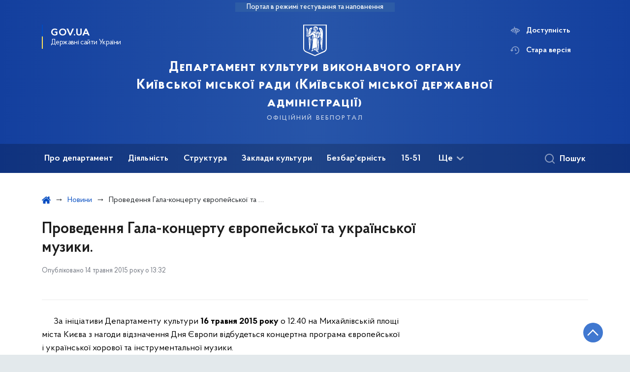

--- FILE ---
content_type: text/html; charset=UTF-8
request_url: https://dk.kyivcity.gov.ua/news/provedennya-gala-kontsertu-evropeyskoi-ta-ukrainskoi-muziki
body_size: 24049
content:

<!DOCTYPE html>
<html lang="uk" class="scrollbar">
    <head>
        <link rel="canonical" href="https://dk.kyivcity.gov.ua/news/provedennya-gala-kontsertu-evropeyskoi-ta-ukrainskoi-muziki"/ nonce="MxOnhBiGwcgW8QVTYFoxR2wgqWq5qS3e">
        <meta charset="utf-8">
        <title>Проведення Гала-концерту європейської та української музики. | Департамент культури виконавчого органу Київської міської ради (Київської міської державної адміністрації)  </title>
        <!--meta info-->
        <meta name="viewport" content="width=device-width, initial-scale=1, shrink-to-fit=no">
        <meta name="author" content="Kyiv">
        <meta name="description" content="&amp;nbsp;&amp;nbsp;&amp;nbsp;&amp;nbsp;&amp;nbsp;&amp;nbsp;За ініціативи Департаменту культури 16 травня 2015 року о 12">
        <meta name="title" content="Проведення Гала-концерту європейської та української музики.">
        <meta name="keywords" content=""/>
        <meta content='true' name='HandheldFriendly'/>
        <meta content='width' name='MobileOptimized'/>
        <meta content='yes' name='apple-mobile-web-app-capable'/>

        
<meta property="og:url" content="https://dk.kyivcity.gov.ua/news/provedennya-gala-kontsertu-evropeyskoi-ta-ukrainskoi-muziki"/>
<meta property="og:title" content="Департамент культури виконавчого органу Київської міської ради (Київської міської державної адміністрації) "/>
<meta property="og:description" content="&amp;nbsp;&amp;nbsp;&amp;nbsp;&amp;nbsp;&amp;nbsp;&amp;nbsp;За ініціативи Департаменту культури 16 травня 2015 року о 12"/>
<meta property="og:image" content="https://minio.kyivcity.gov.ua/kyivcity/sites/23/2024-05-20_15-06.png">
<meta property="og:image:width" content="520" />
<meta property="og:image:height" content="315" />        <meta name="msapplication-TileColor" content="#ffffff">
<meta name="msapplication-TileImage" content="https://dk.kyivcity.gov.ua/themes/rda/assets/images/favicon/ms-icon-144x144.png">
<meta name="theme-color" content="#ffffff">

<script type="text/javascript" src="/ruxitagentjs_ICA7NVfgqrux_10327251022105625.js" data-dtconfig="rid=RID_544611767|rpid=713402449|domain=kyivcity.gov.ua|reportUrl=/rb_49b769c4-a2f0-4e30-b516-cb6ad794bbf8|app=ea7c4b59f27d43eb|cuc=gsjv2ukc|owasp=1|mel=100000|featureHash=ICA7NVfgqrux|dpvc=1|lastModification=1766077388804|srsr=10000|tp=500,50,0|rdnt=1|uxrgce=1|srbbv=2|agentUri=/ruxitagentjs_ICA7NVfgqrux_10327251022105625.js"></script><link rel="apple-touch-icon" sizes="57x57" href="https://dk.kyivcity.gov.ua/themes/rda/assets/images/favicon/apple-icon-57x57.png"/ nonce="MxOnhBiGwcgW8QVTYFoxR2wgqWq5qS3e">
<link rel="apple-touch-icon" sizes="60x60" href="https://dk.kyivcity.gov.ua/themes/rda/assets/images/favicon/apple-icon-60x60.png"/ nonce="MxOnhBiGwcgW8QVTYFoxR2wgqWq5qS3e">
<link rel="apple-touch-icon" sizes="72x72" href="https://dk.kyivcity.gov.ua/themes/rda/assets/images/favicon/apple-icon-72x72.png"/ nonce="MxOnhBiGwcgW8QVTYFoxR2wgqWq5qS3e">
<link rel="apple-touch-icon" sizes="76x76" href="https://dk.kyivcity.gov.ua/themes/rda/assets/images/favicon/apple-icon-76x76.png"/ nonce="MxOnhBiGwcgW8QVTYFoxR2wgqWq5qS3e">
<link rel="apple-touch-icon" sizes="114x114" href="https://dk.kyivcity.gov.ua/themes/rda/assets/images/favicon/apple-icon-114x114.png"/ nonce="MxOnhBiGwcgW8QVTYFoxR2wgqWq5qS3e">
<link rel="apple-touch-icon" sizes="120x120" href="https://dk.kyivcity.gov.ua/themes/rda/assets/images/favicon/apple-icon-120x120.png"/ nonce="MxOnhBiGwcgW8QVTYFoxR2wgqWq5qS3e">
<link rel="apple-touch-icon" sizes="144x144" href="https://dk.kyivcity.gov.ua/themes/rda/assets/images/favicon/apple-icon-144x144.png"/ nonce="MxOnhBiGwcgW8QVTYFoxR2wgqWq5qS3e">
<link rel="apple-touch-icon" sizes="152x152" href="https://dk.kyivcity.gov.ua/themes/rda/assets/images/favicon/apple-icon-152x152.png"/ nonce="MxOnhBiGwcgW8QVTYFoxR2wgqWq5qS3e">
<link rel="apple-touch-icon" sizes="180x180" href="https://dk.kyivcity.gov.ua/themes/rda/assets/images/favicon/apple-icon-180x180.png"/ nonce="MxOnhBiGwcgW8QVTYFoxR2wgqWq5qS3e">
<link rel="icon" type="image/png" sizes="192x192" href="https://dk.kyivcity.gov.ua/themes/rda/assets/images/favicon/android-icon-192x192.png"/ nonce="MxOnhBiGwcgW8QVTYFoxR2wgqWq5qS3e">
<link rel="icon" type="image/png" sizes="144x144" href="https://dk.kyivcity.gov.ua/themes/rda/assets/images/favicon/android-icon-144x144.png"/ nonce="MxOnhBiGwcgW8QVTYFoxR2wgqWq5qS3e">
<link rel="icon" type="image/png" sizes="96x96" href="https://dk.kyivcity.gov.ua/themes/rda/assets/images/favicon/android-icon-96x96.png"/ nonce="MxOnhBiGwcgW8QVTYFoxR2wgqWq5qS3e">
<link rel="icon" type="image/png" sizes="72x72" href="https://dk.kyivcity.gov.ua/themes/rda/assets/images/favicon/android-icon-72x72.png"/ nonce="MxOnhBiGwcgW8QVTYFoxR2wgqWq5qS3e">
<link rel="icon" type="image/png" sizes="48x48" href="https://dk.kyivcity.gov.ua/themes/rda/assets/images/favicon/android-icon-48x48.png"/ nonce="MxOnhBiGwcgW8QVTYFoxR2wgqWq5qS3e">
<link rel="icon" type="image/png" sizes="36x36" href="https://dk.kyivcity.gov.ua/themes/rda/assets/images/favicon/android-icon-36x36.png"/ nonce="MxOnhBiGwcgW8QVTYFoxR2wgqWq5qS3e">
<link rel="icon" type="image/png" sizes="32x32" href="https://dk.kyivcity.gov.ua/themes/rda/assets/images/favicon/favicon-32x32.png"/ nonce="MxOnhBiGwcgW8QVTYFoxR2wgqWq5qS3e">
<link rel="icon" type="image/png" sizes="96x96" href="https://dk.kyivcity.gov.ua/themes/rda/assets/images/favicon/favicon-96x96.png"/ nonce="MxOnhBiGwcgW8QVTYFoxR2wgqWq5qS3e">
<link rel="icon" type="image/png" sizes="16x16" href="https://dk.kyivcity.gov.ua/themes/rda/assets/images/favicon/favicon-16x16.png"/ nonce="MxOnhBiGwcgW8QVTYFoxR2wgqWq5qS3e">
<link rel="manifest" href="https://dk.kyivcity.gov.ua/themes/rda/assets/images/favicon/manifest.json"/ nonce="MxOnhBiGwcgW8QVTYFoxR2wgqWq5qS3e">
        
        <link rel="stylesheet" type="text/css" href="https://dk.kyivcity.gov.ua/combine/1e3ec9b408ec51aa5c756e166fc3f290-1768393181"/ nonce="MxOnhBiGwcgW8QVTYFoxR2wgqWq5qS3e">

        <script nonce="MxOnhBiGwcgW8QVTYFoxR2wgqWq5qS3e">
window.multiLang = {
    allPages: {
        postsName: `Новини`,
        eventsName: `Події`,
        mediagalleriesName: `Медіагалереї`,
        meetingsText: `Засідання`,
        servicesText: `Послуги`,
        pagesText: `Сторінки`,
        moreByThemeText: `Більше за темою`,
        foundResultText: `Знайдено`,
        notFoundText: `Нічого не знайдено`,
        loadMoreHintText: `Прокрутіть, щоб завантажити ще`,
        exeptionText: `Щось пішло не так`,
        shortRequest: `Закороткий пошуковий запит`,
        periodText: `За період`,
        authorNameText: `Автор`,
        docName: `від`,
        chosenCategoryText: `Розпорядження`,
        requestSearchText: `Ви шукали`,
        changeVisionText: `Доступність`,
        changeVisionNormalText: `Стандартна версія`,
        chooseDateText: `Виберіть дату`,
        validateFormFile: `Додати файл`,
    },
    search: {
        personsText: `Персони`,
        newsText: `Персони`,
        actsText: `НПА`,
        materialsText: `матеріалів`,
        leftSidebarText: `За типом матеріалу`,
        requestPeriodTextFrom: `з`,
        requestPeriodTextTo: `по`,
        requestFoundedText: `Знайдено`,
        requestTypeDoc: `документи`,
    },
    npa: {
        requestFoundedText: `Знайдено документів:`,
    },
    timeLine: {
        allTypesname: `Усі типи`,
        projectsName: `Проєкти`,
        actsName: `Нормативно-правові акти`,
        pagesName: `Сторінка`,
        eventComplete: `Подія завершена`,
        firstPeriodLoadInterval: `З - по`,
        toTest: `До`,
        fromTest: `Дата з`,
        todayText: `Сьогодні`,
        weekText: `За останній тиждень`,
        monthText: `За останній місяць`,
        errMsgDay: `День початку має бути меншим`,
        errMsgMounth: `Місяць початку має бути меншим`,
        errMsgYear: `Рік початку має бути меншим`,
    },
    event: {
        phoneExample: `Введіть номер без символів`,
        errorFile: `Необхідний формат файлів - pdf, doc, docx, xls, xlsx, ppt, pptx`,
        emptyFile: `Поле Файл не може бути порожнім`,
        emptyPhone: `Поле телефону не може бути порожнім`,
        phoneMinLength: `Будь ласка, введіть не менше 12-ти символів`,
        phoneMaxLength: `Будь ласка, введіть не більше 12-ти символів`,
    },
    validateForm: {
        emptyName: `Введіть своє Прізвище, ім'я та по батькові`,
        shortName: `Введіть не менше 5-ти символів в поле ПІБ`,
        emailError: `Помилка в адресі електронної пошти`,
        emailExample: `Необхідний формат адреси email@example.com`,
        emptyPhone: `Поле телефону не може бути порожнім`,
        phoneExample: `Введіть номер у вигляді 380991234567`,
        emptyField: `Поле не може бути порожнім`,
        succes: `Вашу заявку відправлено!`,
        notSucces: `Вашу заявку не відправлено!`,
        shortEmail: `Будь ласка, введіть не менше 3-x символів`,
        shortField: `Будь ласка, введіть не менше 3-x символів`,
    },
    licenseSearch: {
        series: `Серія та номер ліцензії`,
        licensee: `Ліцензіат`,
        issued: `Видано`,
        readMore: `Детальніше`,
        licensingAuthority: `Орган що видав ліцензію`,
        activity: `Вид діяльності`,
        statusActive: `Діюча до`,
        statusPaused: `Призупинено дію з`,
        statusCanceled: `Анульовано з`,
        statusExpired: `Термін дії закінчено з`,
        edrpou: `ЄДРПОУ`,
    },
    multiCollapse: {
        textBtnShow: `Відкрити все`,
        textBtnHide: `Закрити все`,
    },
    averageElConsumption : {
      yearPart1: `Середнє споживання у`,
      yearPart2: `році`,
    },
    meetings: {
        notFoundMeetingsText: `Засідання НКРЕКП, на обрану дату не проводиться`,
        notFoundRelatedMeetingsText: `Продовжень засіданнь НКРЕКП, на обрану дату немає`,
        decisionText: `Рішення НКРЕКП `,
        materialText: `Матерiали `,
        protocolText: `Протокол `,
        resultText: `Результати `,
        galleryText: `Вiдеозапис `,
        goToText: `Перейти `
    },
    employees: {
        attachmentText: `Прикріплені файли`
    },
}
// console.log(window.multiLang);

</script>            		<!-- Global site tag (gtag.js) - Google Analytics -->
		<script async src="https://www.googletagmanager.com/gtag/js?id=G-PT7C0WCX1Q" nonce="MxOnhBiGwcgW8QVTYFoxR2wgqWq5qS3e"></script>
		<script nonce="MxOnhBiGwcgW8QVTYFoxR2wgqWq5qS3e">
            window.dataLayer = window.dataLayer || [];
            function gtag(){dataLayer.push(arguments);}
                        gtag('js', new Date());
            gtag('config', 'G-PT7C0WCX1Q', {
				cookie_flags: 'max-age=7200;secure;samesite=none'
			});
		</script>
        </head>
    <body>
        <div class="wrapper">
            <a href="#layout-content" tabindex="0" class="link-skip" aria-label="Перейти до основного вмісту"></a>
            
<header id="layout-header" class="header">
    <div class="header_bg  header_bg-test ">
                <div class="header_test-fill-mode">
            <span>Портал в режимі тестування та наповнення</span>
        </div>
                <div class="header_head row justify-content-center">
            <div class="col-8 col-lg-2">
                <a href="javascript:void(0);"
                   class="gov-ua"
                   data-toggle="modal"
                   data-target="#govModal"
                   aria-haspopup="dialog">
                    <div class="gov-ua_icon"></div>
                    <div class="gov-ua_text">
                        <span class="gov-ua_text-item">gov.ua</span>
                        <span class="gov-ua_text-item light">Державні сайти України</span>
                    </div>
                </a>
            </div>
            <div class="col-4 col-lg-12 header_fixed-not">
                <div class="header-top">
                    <div class="header-top_text">Меню</div>
                    <a href="javascript:void(0);" aria-label="Відкрити навігаційне меню"
                       class="header-top_icon icon-menu" id="shomMenuSm"></a>
                </div>
                <div class="menu-mob" id="menuSm">
                    <div class="menu-mob_top">
                        <a href="javascript:void(0);" aria-label="Закрити навігаційне меню"
                           class="menu-mob_top-icon icon-close js-closeMenuSm" id="closeMenuSm" role="button" tabindex="0"></a>
                    </div>
                    <div class="menu-mob_container">

                        <ul>
        <li>
        <a 	class="menu-mob_link js-showSubmenu"
              href="javascript:void(0);"
              aria-haspopup="true"
        aria-expanded="false"
                >Про департамент</a>
                <div class="menu-mob_submenu">
            <div class="menu-mob_top sub">
                <div class="menu-mob_top-title js-backMenu js-tabindex" role="button" tabindex="-1" aria-label="Повернутись до Про департамент">Про департамент</div>
                <div class="menu-mob_top-icon icon-close js-closeMenuSm js-tabindex" role="button" tabindex="-1" aria-label="Закрити меню навігації"></div>
            </div>
            <nav class="menu-mob_container">
                <ul class="menu-mob_submenu-list">
                                                            <li>
                        <a tabindex="-1" class="js-tabindex" href="https://dk.kyivcity.gov.ua/kerivnytstvo"
                                                   >Керівництво</a>
                    </li>
                                                                                <li>
                        <a tabindex="-1" class="js-tabindex" href="https://dk.kyivcity.gov.ua/osobystyi-pryiom"
                                                   >Особистий прийом</a>
                    </li>
                                                                                <li>
                        <a tabindex="-1" class="js-tabindex" href="https://dk.kyivcity.gov.ua/polozhennia-pro-departament-shtatnyi-rozpys-struktura"
                                                   >Положення про департамент, штатний розпис, структура</a>
                    </li>
                                                                                <li>
                        <a tabindex="-1" class="js-tabindex" href="https://dk.kyivcity.gov.ua/dostup-do-publichnoi-informatsii-departamentu"
                                                   >Доступ до публічної інформації Департаменту</a>
                    </li>
                                                                                <li>
                        <a tabindex="-1" class="js-tabindex" href="https://dk.kyivcity.gov.ua/ochyshchennia-vlady"
                                                   >Очищення влади</a>
                    </li>
                                                                                <li>
                        <a tabindex="-1" class="js-tabindex" href="https://dk.kyivcity.gov.ua/vakansii"
                                                   >Вакансії</a>
                    </li>
                                                                                <li>
                        <a tabindex="-1" class="js-tabindex" href="https://dk.kyivcity.gov.ua/oholoshennia"
                                                   >Оголошення</a>
                    </li>
                                                        </ul>
            </nav>
        </div>
            </li>
        <li>
        <a 	class="menu-mob_link js-showSubmenu"
              href="javascript:void(0);"
              aria-haspopup="true"
        aria-expanded="false"
                >Діяльність</a>
                <div class="menu-mob_submenu">
            <div class="menu-mob_top sub">
                <div class="menu-mob_top-title js-backMenu js-tabindex" role="button" tabindex="-1" aria-label="Повернутись до Діяльність">Діяльність</div>
                <div class="menu-mob_top-icon icon-close js-closeMenuSm js-tabindex" role="button" tabindex="-1" aria-label="Закрити меню навігації"></div>
            </div>
            <nav class="menu-mob_container">
                <ul class="menu-mob_submenu-list">
                                                            <li>
                        <a tabindex="-1" class="js-tabindex" href="/timeline?&type=posts"
                                                   >Новини</a>
                    </li>
                                                                                <li>
                        <a tabindex="-1" class="js-tabindex" href="https://dk.kyivcity.gov.ua/kompleksna-miska-tsilova-prohrama-stolychna-kultura"
                                                   >Комплексна міська цільова програма &quot;Столична культура&quot;</a>
                    </li>
                                                                                <li>
                        <a tabindex="-1" class="js-tabindex" href="https://dk.kyivcity.gov.ua/publichna-informatsiia"
                                                   >Публічна інформація</a>
                    </li>
                                                                                <li>
                        <a tabindex="-1" class="js-tabindex" href="https://dk.kyivcity.gov.ua/borotba-z-koruptsiieiu"
                                                   >Боротьба з корупцією</a>
                    </li>
                                                                                <li>
                        <a tabindex="-1" class="js-tabindex" href="https://dk.kyivcity.gov.ua/normatyvna-baza"
                           target="_blank" rel="noopener noreferrer"                        >З питань професійного мистецтва</a>
                    </li>
                                                                                <li>
                        <a tabindex="-1" class="js-tabindex" href="https://dk.kyivcity.gov.ua"
                           target="_blank" rel="noopener noreferrer"                        >З питань аматорського мистецтва</a>
                    </li>
                                                                                <li>
                        <a tabindex="-1" class="js-tabindex" href="https://dk.kyivcity.gov.ua/z-pytan-mystetskoi-osvity"
                           target="_blank" rel="noopener noreferrer"                        >З питань мистецької освіти</a>
                    </li>
                                                                                <li>
                        <a tabindex="-1" class="js-tabindex" href="https://dk.kyivcity.gov.ua/normatyvno-pravovi-akty"
                                                   >З питань бібліотек</a>
                    </li>
                                                                                <li>
                        <a tabindex="-1" class="js-tabindex" href="https://dk.kyivcity.gov.ua/normatyvna-baza"
                                                   >З питань музеїв</a>
                    </li>
                                                                                <li>
                        <a tabindex="-1" class="js-tabindex" href="https://dk.kyivcity.gov.ua/z-pytan-natsionalnostei"
                                                   >З питань національностей</a>
                    </li>
                                                                                <li>
                        <a tabindex="-1" class="js-tabindex" href="https://dk.kyivcity.gov.ua/z-pytan-relihii"
                                                   >З питань релігій</a>
                    </li>
                                                                                <li>
                        <a tabindex="-1" class="js-tabindex" href="https://dk.kyivcity.gov.ua"
                           target="_blank" rel="noopener noreferrer"                        >З питань кіно</a>
                    </li>
                                                                                <li>
                        <a tabindex="-1" class="js-tabindex" href="https://dk.kyivcity.gov.ua/zvitnist-planovo-ekonomichnoho-viddilu"
                                                   >Звітність</a>
                    </li>
                                                                                <li>
                        <a tabindex="-1" class="js-tabindex" href="https://dk.kyivcity.gov.ua/nakazy-departamentu-kultury"
                                                   >Капітальні ремонти</a>
                    </li>
                                                                                <li>
                        <a tabindex="-1" class="js-tabindex" href="https://dk.kyivcity.gov.ua/zvernennia-hromadian"
                                                   >Звернення громадян</a>
                    </li>
                                                                                <li>
                        <a tabindex="-1" class="js-tabindex" href="https://dk.kyivcity.gov.ua/nematerialna-kulturna-spadshchyna"
                                                   >Нематеріальна культурна спадщина</a>
                    </li>
                                                        </ul>
            </nav>
        </div>
            </li>
        <li>
        <a 	class="menu-mob_link js-showSubmenu"
              href="javascript:void(0);"
              aria-haspopup="true"
        aria-expanded="false"
                >Структура</a>
                <div class="menu-mob_submenu">
            <div class="menu-mob_top sub">
                <div class="menu-mob_top-title js-backMenu js-tabindex" role="button" tabindex="-1" aria-label="Повернутись до Структура">Структура</div>
                <div class="menu-mob_top-icon icon-close js-closeMenuSm js-tabindex" role="button" tabindex="-1" aria-label="Закрити меню навігації"></div>
            </div>
            <nav class="menu-mob_container">
                <ul class="menu-mob_submenu-list">
                                                            <li>
                        <a tabindex="-1" class="js-tabindex" href="https://dk.kyivcity.gov.ua/upravlinnia-bukhhalterskoho-obliku-ta-zvitnosti"
                                                   >Управління бухгалтерського обліку та звітності</a>
                    </li>
                                                                                <li>
                        <a tabindex="-1" class="js-tabindex" href="https://dk.kyivcity.gov.ua/viddil-bukhhalterskoho-obliku"
                                                   >Відділ бухгалтерського обліку</a>
                    </li>
                                                                                <li>
                        <a tabindex="-1" class="js-tabindex" href="https://dk.kyivcity.gov.ua/viddil-zvitnosti"
                                                   >Відділ звітності</a>
                    </li>
                                                                                <li>
                        <a tabindex="-1" class="js-tabindex" href="https://dk.kyivcity.gov.ua/viddil-upravlinnia-personalom"
                                                   >Відділ управління персоналом</a>
                    </li>
                                                                                <li>
                        <a tabindex="-1" class="js-tabindex" href="https://dk.kyivcity.gov.ua/viddil-vnutrishnoho-audytu"
                                                   >Відділ внутрішнього аудиту</a>
                    </li>
                                                                                <li>
                        <a tabindex="-1" class="js-tabindex" href="https://dk.kyivcity.gov.ua/sektor-pravovoho-zabezpechennia"
                                                   >Сектор правового забезпечення</a>
                    </li>
                                                                                <li>
                        <a tabindex="-1" class="js-tabindex" href="https://dk.kyivcity.gov.ua/viddil-mystetstv-ta-kulturno-osvitnikh-zakladiv"
                                                   >Відділ мистецтв та культурно-освітніх закладів</a>
                    </li>
                                                                                <li>
                        <a tabindex="-1" class="js-tabindex" href="https://dk.kyivcity.gov.ua/viddil-z-pytan-roboty-muzeiv-bibliotek-ta-mizhnarodnykh-zviazkiv"
                                                   >Відділ з питань роботи музеїв, бібліотек та міжнародних зв`язків</a>
                    </li>
                                                                                <li>
                        <a tabindex="-1" class="js-tabindex" href="https://dk.kyivcity.gov.ua/sektor-publichnykh-zakupivel"
                                                   >Сектор публічних закупівель</a>
                    </li>
                                                                                <li>
                        <a tabindex="-1" class="js-tabindex" href="https://dk.kyivcity.gov.ua/planovo-ekonomichnyi-viddil"
                                                   >Планово-економічний відділ</a>
                    </li>
                                                                                <li>
                        <a tabindex="-1" class="js-tabindex" href="https://dk.kyivcity.gov.ua/viddil-kapitalnykh-vkladen-ta-orendy-prymishchen"
                                                   >Відділ капітальних вкладень та оренди приміщень</a>
                    </li>
                                                                                <li>
                        <a tabindex="-1" class="js-tabindex" href="https://dk.kyivcity.gov.ua/viddil-kontrolno-analitychnoi-roboty"
                                                   >Відділ контрольно-аналітичної роботи</a>
                    </li>
                                                                                <li>
                        <a tabindex="-1" class="js-tabindex" href="https://dk.kyivcity.gov.ua/upravlinnia-z-pytan-natsionalnostei-ta-relihii"
                                                   >Управління з питань національностей та релігій</a>
                    </li>
                                                                                <li>
                        <a tabindex="-1" class="js-tabindex" href="https://dk.kyivcity.gov.ua/viddil-z-pytan-natsionalnostei"
                                                   >Відділ з питань національностей</a>
                    </li>
                                                                                <li>
                        <a tabindex="-1" class="js-tabindex" href="https://dk.kyivcity.gov.ua/viddil-z-pytan-relihii"
                                                   >Відділ з питань релігій</a>
                    </li>
                                                                                <li>
                        <a tabindex="-1" class="js-tabindex" href="https://dk.kyivcity.gov.ua/viddil-derzhavnoi-ekspertyzy-kulturnykh-tsinnostei"
                                                   >Відділ державної експертизи культурних цінностей</a>
                    </li>
                                                        </ul>
            </nav>
        </div>
            </li>
        <li>
        <a 	class="menu-mob_link js-showSubmenu"
              href="javascript:void(0);"
              aria-haspopup="true"
        aria-expanded="false"
                >Заклади культури</a>
                <div class="menu-mob_submenu">
            <div class="menu-mob_top sub">
                <div class="menu-mob_top-title js-backMenu js-tabindex" role="button" tabindex="-1" aria-label="Повернутись до Заклади культури">Заклади культури</div>
                <div class="menu-mob_top-icon icon-close js-closeMenuSm js-tabindex" role="button" tabindex="-1" aria-label="Закрити меню навігації"></div>
            </div>
            <nav class="menu-mob_container">
                <ul class="menu-mob_submenu-list">
                                                            <li>
                        <a tabindex="-1" class="js-tabindex" href="https://dk.kyivcity.gov.ua/muzei"
                                                   >Музеї та заклади музейного типу</a>
                    </li>
                                                                                <li>
                        <a tabindex="-1" class="js-tabindex" href="https://dk.kyivcity.gov.ua/biblioteky"
                                                   >Бібліотеки</a>
                    </li>
                                                                                <li>
                        <a tabindex="-1" class="js-tabindex" href="https://dk.kyivcity.gov.ua/teatry"
                                                   >Театри</a>
                    </li>
                                                                                <li>
                        <a tabindex="-1" class="js-tabindex" href="https://dk.kyivcity.gov.ua/kontsertni-orhanizatsii"
                                                   >Концертні організації</a>
                    </li>
                                                                                <li>
                        <a tabindex="-1" class="js-tabindex" href="https://dk.kyivcity.gov.ua/parky-kultury-ta-vidpochynku"
                                                   >Парки культури</a>
                    </li>
                                                                                <li>
                        <a tabindex="-1" class="js-tabindex" href="https://dk.kyivcity.gov.ua/zalady-mystetskoi-osvity"
                           target="_blank" rel="noopener noreferrer"                        >Заклади мистецької освіти</a>
                    </li>
                                                                                <li>
                        <a tabindex="-1" class="js-tabindex" href="https://dk.kyivcity.gov.ua/inshi-zaklady-kultury"
                           target="_blank" rel="noopener noreferrer"                        >Інші заклади культури</a>
                    </li>
                                                                                                                                        </ul>
            </nav>
        </div>
            </li>
        <li>
        <a 	class="menu-mob_link js-showSubmenu"
              href="javascript:void(0);"
              aria-haspopup="true"
        aria-expanded="false"
                >Безбар’єрність</a>
                <div class="menu-mob_submenu">
            <div class="menu-mob_top sub">
                <div class="menu-mob_top-title js-backMenu js-tabindex" role="button" tabindex="-1" aria-label="Повернутись до Безбар’єрність">Безбар’єрність</div>
                <div class="menu-mob_top-icon icon-close js-closeMenuSm js-tabindex" role="button" tabindex="-1" aria-label="Закрити меню навігації"></div>
            </div>
            <nav class="menu-mob_container">
                <ul class="menu-mob_submenu-list">
                                                            <li>
                        <a tabindex="-1" class="js-tabindex" href="https://mtu.gov.ua/content/nacionalna-strategiya-zi-stvorennya-bezbarernogo-prostoru-v-ukraini.html"
                                                   >Національна стратегія зі створення безбар&#039;єрного простору в Україні</a>
                    </li>
                                                                                <li>
                        <a tabindex="-1" class="js-tabindex" href="https://dk.kyivcity.gov.ua/alhorytm-vidviduvannia-teatriv-m-kyieva-osobamy-z-invalidnistiu"
                                                   >Алгоритм відвідування театрів м. Києва особами з інвалідністю</a>
                    </li>
                                                                                <li>
                        <a tabindex="-1" class="js-tabindex" href="https://dk.kyivcity.gov.ua/bezbarierne-seredovyshche"
                                                   >Безбар&#039;єрне середовище</a>
                    </li>
                                                                                <li>
                        <a tabindex="-1" class="js-tabindex" href="https://dk.kyivcity.gov.ua/bezbariernist/zaklady-mystetskoi-osvity"
                                                   >Моніторинг муніципальних закладів</a>
                    </li>
                                                        </ul>
            </nav>
        </div>
            </li>
        <li>
        <a 	class=""
              href="https://1551.gov.ua/"
              
        
        target="_blank" rel="noopener noreferrer"        >15-51</a>
            </li>
        <li>
        <a 	class="menu-mob_link js-showSubmenu"
              href="javascript:void(0);"
              aria-haspopup="true"
        aria-expanded="false"
                >Протидія корупції</a>
                <div class="menu-mob_submenu">
            <div class="menu-mob_top sub">
                <div class="menu-mob_top-title js-backMenu js-tabindex" role="button" tabindex="-1" aria-label="Повернутись до Протидія корупції">Протидія корупції</div>
                <div class="menu-mob_top-icon icon-close js-closeMenuSm js-tabindex" role="button" tabindex="-1" aria-label="Закрити меню навігації"></div>
            </div>
            <nav class="menu-mob_container">
                <ul class="menu-mob_submenu-list">
                                                            <li>
                        <a tabindex="-1" class="js-tabindex" href="https://dk.kyivcity.gov.ua/borotba-z-koruptsiieiu/protydiia-koruptsii"
                                                   >Уповноважена особа з питань запобігання та виявлення корупції в Департаменті культури</a>
                    </li>
                                                                                <li>
                        <a tabindex="-1" class="js-tabindex" href="https://dk.kyivcity.gov.ua/vykryvacham"
                                                   >Викривачам</a>
                    </li>
                                                                                <li>
                        <a tabindex="-1" class="js-tabindex" href="https://dk.kyivcity.gov.ua/povidomyty-pro-koruptsiiu"
                                                   >Повідомити про корупцію</a>
                    </li>
                                                        </ul>
            </nav>
        </div>
            </li>
    </ul>

                        <div class="js_hide_if_opened">
                            <ul class="actions actions-mobile">

                                
                                <li class="change-vision" id="changeVisionMobile">
                                    <div class="icon"></div>
                                    <span tabindex="0">
                                    Доступність
                                </span>
                                </li>

                                
                                    <li class="old-version">
                                        <a href="https://dk-2023.kyivcity.gov.ua/"
                                           rel="noopener noreferrer"
                                           target="_blank">
                                            <div class="icon"></div>
                                            <span>Стара версія</span>
                                        </a>
                                    </li>

                                
                            </ul>

                            
<div class="socials socials-mobile fa-white js_hide_if_opened">

            <a href="https://www.facebook.com/depcultkyiv" target="_blank" rel="nofollow noopener noreferrer"
           class="fa fa-facebook-square"></a>

            <a href="http://youtube.com" target="_blank" rel="nofollow noopener noreferrer"
           class="fa fa-youtube-play"></a>

            <a href="http://telegram.com" target="_blank" rel="nofollow noopener noreferrer"
           class="fa fa-telegram"></a>

            <a href="http://twitter.com" target="_blank" rel="nofollow noopener noreferrer"
           class="fa fa-twitter"></a>

            <a href="http://instagram.com" target="_blank" rel="nofollow noopener noreferrer"
           class="fa fa-instagram"></a>

    
</div>
                            <a class="gov-ua gov-ua_mobile js_hide_if_opened" data-toggle="modal"
                               data-target="#govModal">
                                <div class="gov-ua_icon"></div>
                                <div class="gov-ua_text">
                                    <span class="gov-ua_text-item">gov.ua</span>
                                    <span class="gov-ua_text-item light">Державні сайти України</span>
                                </div>
                            </a>
                        </div>
                    </div>
                </div>
            </div>
            <div class="col-md-8">
                <a href="/uk" class="header_text text-center">
                                        <div class="tooltip">
                        <img src="https://dk.kyivcity.gov.ua/themes/rda/assets/images/icons/logo-kyivcity_1.svg" alt="">
                                            </div>
                    <div class="header_text-box">
                        <div class="header_text-lead">Департамент культури виконавчого органу Київської міської ради (Київської міської державної адміністрації) </div>
                        <div class="header_text-sub">офіційний вебпортал</div>
                    </div>
                </a>
            </div>
            <div class="col-lg-2 d-none d-lg-block">
                <ul class="actions actions-header">
                    
<script nonce="MxOnhBiGwcgW8QVTYFoxR2wgqWq5qS3e">
    function changeLocale(e, data){
        if(e.keyCode === 13){
            $(this).request('onSwitchLocale', data);
        }
    }
</script>
                    <li class="additional_item change-vision" tabindex="0" id="changeVision">
                        <div class="icon"></div>
                        <span>Доступність</span>
                    </li>

                    <li class="btn-f-size">
                        <div role="button" tabindex="0" aria-label="Зменшити шрифт" class="btn-f-size_dec js_font_minus" id="fontInc">
                            A-
                        </div>
                        <div role="button" tabindex="0" aria-label="Збільшити шрифт" class="btn-f-size_inc js_font_plus" id="fontDec">
                            A+
                        </div>
                    </li>

                                        <li class="old-version">
                        <a href="https://dk-2023.kyivcity.gov.ua/"
                           rel="noopener noreferrer"
                           target="_blank">
                        <div class="icon"></div>
                        <span>Стара версія</span>
                        </a>
                    </li>
                                    </ul>
            </div>
        </div>
        <div class="menu-pc_container">
            <nav id="menuDesktop" class="menu-pc">
                    <ul>
                    <li>
                <a 	class="menu-pc_link js-showSubmenuPc"
                      href="javascript:void(0);"
                        aria-haspopup="true"
                        aria-expanded="false"
                                        >Про департамент</a>
                                    <div class="menu-pc_submenu">
                        <div class="row">
                                                            <div class="col-lg-4">
                                                                            <div class="menu-pc_submenu-item">
                                            <a  href="https://dk.kyivcity.gov.ua/kerivnytstvo"
                                                                                            >Керівництво</a>
                                        </div>
                                                                    </div>
                                                            <div class="col-lg-4">
                                                                            <div class="menu-pc_submenu-item">
                                            <a  href="https://dk.kyivcity.gov.ua/osobystyi-pryiom"
                                                                                            >Особистий прийом</a>
                                        </div>
                                                                    </div>
                                                            <div class="col-lg-4">
                                                                            <div class="menu-pc_submenu-item">
                                            <a  href="https://dk.kyivcity.gov.ua/polozhennia-pro-departament-shtatnyi-rozpys-struktura"
                                                                                            >Положення про департамент, штатний розпис, структура</a>
                                        </div>
                                                                    </div>
                                                            <div class="col-lg-4">
                                                                            <div class="menu-pc_submenu-item">
                                            <a  href="https://dk.kyivcity.gov.ua/dostup-do-publichnoi-informatsii-departamentu"
                                                                                            >Доступ до публічної інформації Департаменту</a>
                                        </div>
                                                                    </div>
                                                            <div class="col-lg-4">
                                                                            <div class="menu-pc_submenu-item">
                                            <a  href="https://dk.kyivcity.gov.ua/ochyshchennia-vlady"
                                                                                            >Очищення влади</a>
                                        </div>
                                                                    </div>
                                                            <div class="col-lg-4">
                                                                            <div class="menu-pc_submenu-item">
                                            <a  href="https://dk.kyivcity.gov.ua/vakansii"
                                                                                            >Вакансії</a>
                                        </div>
                                                                    </div>
                                                            <div class="col-lg-4">
                                                                            <div class="menu-pc_submenu-item">
                                            <a  href="https://dk.kyivcity.gov.ua/oholoshennia"
                                                                                            >Оголошення</a>
                                        </div>
                                                                    </div>
                                                    </div>
                    </div>
                            </li>
                    <li>
                <a 	class="menu-pc_link js-showSubmenuPc"
                      href="javascript:void(0);"
                        aria-haspopup="true"
                        aria-expanded="false"
                                        >Діяльність</a>
                                    <div class="menu-pc_submenu">
                        <div class="row">
                                                            <div class="col-lg-4">
                                                                            <div class="menu-pc_submenu-item">
                                            <a  href="/timeline?&type=posts"
                                                                                            >Новини</a>
                                        </div>
                                                                    </div>
                                                            <div class="col-lg-4">
                                                                            <div class="menu-pc_submenu-item">
                                            <a  href="https://dk.kyivcity.gov.ua/kompleksna-miska-tsilova-prohrama-stolychna-kultura"
                                                                                            >Комплексна міська цільова програма &quot;Столична культура&quot;</a>
                                        </div>
                                                                    </div>
                                                            <div class="col-lg-4">
                                                                            <div class="menu-pc_submenu-item">
                                            <a  href="https://dk.kyivcity.gov.ua/publichna-informatsiia"
                                                                                            >Публічна інформація</a>
                                        </div>
                                                                    </div>
                                                            <div class="col-lg-4">
                                                                            <div class="menu-pc_submenu-item">
                                            <a  href="https://dk.kyivcity.gov.ua/borotba-z-koruptsiieiu"
                                                                                            >Боротьба з корупцією</a>
                                        </div>
                                                                    </div>
                                                            <div class="col-lg-4">
                                                                            <div class="menu-pc_submenu-item">
                                            <a  href="https://dk.kyivcity.gov.ua/normatyvna-baza"
                                                target="_blank" rel="noopener noreferrer"                                            >З питань професійного мистецтва</a>
                                        </div>
                                                                    </div>
                                                            <div class="col-lg-4">
                                                                            <div class="menu-pc_submenu-item">
                                            <a  href="https://dk.kyivcity.gov.ua"
                                                target="_blank" rel="noopener noreferrer"                                            >З питань аматорського мистецтва</a>
                                        </div>
                                                                    </div>
                                                            <div class="col-lg-4">
                                                                            <div class="menu-pc_submenu-item">
                                            <a  href="https://dk.kyivcity.gov.ua/z-pytan-mystetskoi-osvity"
                                                target="_blank" rel="noopener noreferrer"                                            >З питань мистецької освіти</a>
                                        </div>
                                                                    </div>
                                                            <div class="col-lg-4">
                                                                            <div class="menu-pc_submenu-item">
                                            <a  href="https://dk.kyivcity.gov.ua/normatyvno-pravovi-akty"
                                                                                            >З питань бібліотек</a>
                                        </div>
                                                                    </div>
                                                            <div class="col-lg-4">
                                                                            <div class="menu-pc_submenu-item">
                                            <a  href="https://dk.kyivcity.gov.ua/normatyvna-baza"
                                                                                            >З питань музеїв</a>
                                        </div>
                                                                    </div>
                                                            <div class="col-lg-4">
                                                                            <div class="menu-pc_submenu-item">
                                            <a  href="https://dk.kyivcity.gov.ua/z-pytan-natsionalnostei"
                                                                                            >З питань національностей</a>
                                        </div>
                                                                    </div>
                                                            <div class="col-lg-4">
                                                                            <div class="menu-pc_submenu-item">
                                            <a  href="https://dk.kyivcity.gov.ua/z-pytan-relihii"
                                                                                            >З питань релігій</a>
                                        </div>
                                                                    </div>
                                                            <div class="col-lg-4">
                                                                            <div class="menu-pc_submenu-item">
                                            <a  href="https://dk.kyivcity.gov.ua"
                                                target="_blank" rel="noopener noreferrer"                                            >З питань кіно</a>
                                        </div>
                                                                    </div>
                                                            <div class="col-lg-4">
                                                                            <div class="menu-pc_submenu-item">
                                            <a  href="https://dk.kyivcity.gov.ua/zvitnist-planovo-ekonomichnoho-viddilu"
                                                                                            >Звітність</a>
                                        </div>
                                                                    </div>
                                                            <div class="col-lg-4">
                                                                            <div class="menu-pc_submenu-item">
                                            <a  href="https://dk.kyivcity.gov.ua/nakazy-departamentu-kultury"
                                                                                            >Капітальні ремонти</a>
                                        </div>
                                                                    </div>
                                                            <div class="col-lg-4">
                                                                            <div class="menu-pc_submenu-item">
                                            <a  href="https://dk.kyivcity.gov.ua/zvernennia-hromadian"
                                                                                            >Звернення громадян</a>
                                        </div>
                                                                    </div>
                                                            <div class="col-lg-4">
                                                                            <div class="menu-pc_submenu-item">
                                            <a  href="https://dk.kyivcity.gov.ua/nematerialna-kulturna-spadshchyna"
                                                                                            >Нематеріальна культурна спадщина</a>
                                        </div>
                                                                    </div>
                                                    </div>
                    </div>
                            </li>
                    <li>
                <a 	class="menu-pc_link js-showSubmenuPc"
                      href="javascript:void(0);"
                        aria-haspopup="true"
                        aria-expanded="false"
                                        >Структура</a>
                                    <div class="menu-pc_submenu">
                        <div class="row">
                                                            <div class="col-lg-4">
                                                                            <div class="menu-pc_submenu-item">
                                            <a  href="https://dk.kyivcity.gov.ua/upravlinnia-bukhhalterskoho-obliku-ta-zvitnosti"
                                                                                            >Управління бухгалтерського обліку та звітності</a>
                                        </div>
                                                                    </div>
                                                            <div class="col-lg-4">
                                                                            <div class="menu-pc_submenu-item">
                                            <a  href="https://dk.kyivcity.gov.ua/viddil-bukhhalterskoho-obliku"
                                                                                            >Відділ бухгалтерського обліку</a>
                                        </div>
                                                                    </div>
                                                            <div class="col-lg-4">
                                                                            <div class="menu-pc_submenu-item">
                                            <a  href="https://dk.kyivcity.gov.ua/viddil-zvitnosti"
                                                                                            >Відділ звітності</a>
                                        </div>
                                                                    </div>
                                                            <div class="col-lg-4">
                                                                            <div class="menu-pc_submenu-item">
                                            <a  href="https://dk.kyivcity.gov.ua/viddil-upravlinnia-personalom"
                                                                                            >Відділ управління персоналом</a>
                                        </div>
                                                                    </div>
                                                            <div class="col-lg-4">
                                                                            <div class="menu-pc_submenu-item">
                                            <a  href="https://dk.kyivcity.gov.ua/viddil-vnutrishnoho-audytu"
                                                                                            >Відділ внутрішнього аудиту</a>
                                        </div>
                                                                    </div>
                                                            <div class="col-lg-4">
                                                                            <div class="menu-pc_submenu-item">
                                            <a  href="https://dk.kyivcity.gov.ua/sektor-pravovoho-zabezpechennia"
                                                                                            >Сектор правового забезпечення</a>
                                        </div>
                                                                    </div>
                                                            <div class="col-lg-4">
                                                                            <div class="menu-pc_submenu-item">
                                            <a  href="https://dk.kyivcity.gov.ua/viddil-mystetstv-ta-kulturno-osvitnikh-zakladiv"
                                                                                            >Відділ мистецтв та культурно-освітніх закладів</a>
                                        </div>
                                                                    </div>
                                                            <div class="col-lg-4">
                                                                            <div class="menu-pc_submenu-item">
                                            <a  href="https://dk.kyivcity.gov.ua/viddil-z-pytan-roboty-muzeiv-bibliotek-ta-mizhnarodnykh-zviazkiv"
                                                                                            >Відділ з питань роботи музеїв, бібліотек та міжнародних зв`язків</a>
                                        </div>
                                                                    </div>
                                                            <div class="col-lg-4">
                                                                            <div class="menu-pc_submenu-item">
                                            <a  href="https://dk.kyivcity.gov.ua/sektor-publichnykh-zakupivel"
                                                                                            >Сектор публічних закупівель</a>
                                        </div>
                                                                    </div>
                                                            <div class="col-lg-4">
                                                                            <div class="menu-pc_submenu-item">
                                            <a  href="https://dk.kyivcity.gov.ua/planovo-ekonomichnyi-viddil"
                                                                                            >Планово-економічний відділ</a>
                                        </div>
                                                                    </div>
                                                            <div class="col-lg-4">
                                                                            <div class="menu-pc_submenu-item">
                                            <a  href="https://dk.kyivcity.gov.ua/viddil-kapitalnykh-vkladen-ta-orendy-prymishchen"
                                                                                            >Відділ капітальних вкладень та оренди приміщень</a>
                                        </div>
                                                                    </div>
                                                            <div class="col-lg-4">
                                                                            <div class="menu-pc_submenu-item">
                                            <a  href="https://dk.kyivcity.gov.ua/viddil-kontrolno-analitychnoi-roboty"
                                                                                            >Відділ контрольно-аналітичної роботи</a>
                                        </div>
                                                                    </div>
                                                            <div class="col-lg-4">
                                                                            <div class="menu-pc_submenu-item">
                                            <a  href="https://dk.kyivcity.gov.ua/upravlinnia-z-pytan-natsionalnostei-ta-relihii"
                                                                                            >Управління з питань національностей та релігій</a>
                                        </div>
                                                                    </div>
                                                            <div class="col-lg-4">
                                                                            <div class="menu-pc_submenu-item">
                                            <a  href="https://dk.kyivcity.gov.ua/viddil-z-pytan-natsionalnostei"
                                                                                            >Відділ з питань національностей</a>
                                        </div>
                                                                    </div>
                                                            <div class="col-lg-4">
                                                                            <div class="menu-pc_submenu-item">
                                            <a  href="https://dk.kyivcity.gov.ua/viddil-z-pytan-relihii"
                                                                                            >Відділ з питань релігій</a>
                                        </div>
                                                                    </div>
                                                            <div class="col-lg-4">
                                                                            <div class="menu-pc_submenu-item">
                                            <a  href="https://dk.kyivcity.gov.ua/viddil-derzhavnoi-ekspertyzy-kulturnykh-tsinnostei"
                                                                                            >Відділ державної експертизи культурних цінностей</a>
                                        </div>
                                                                    </div>
                                                    </div>
                    </div>
                            </li>
                    <li>
                <a 	class="menu-pc_link js-showSubmenuPc"
                      href="javascript:void(0);"
                        aria-haspopup="true"
                        aria-expanded="false"
                                        >Заклади культури</a>
                                    <div class="menu-pc_submenu">
                        <div class="row">
                                                            <div class="col-lg-4">
                                                                            <div class="menu-pc_submenu-item">
                                            <a  href="https://dk.kyivcity.gov.ua/muzei"
                                                                                            >Музеї та заклади музейного типу</a>
                                        </div>
                                                                    </div>
                                                            <div class="col-lg-4">
                                                                            <div class="menu-pc_submenu-item">
                                            <a  href="https://dk.kyivcity.gov.ua/biblioteky"
                                                                                            >Бібліотеки</a>
                                        </div>
                                                                    </div>
                                                            <div class="col-lg-4">
                                                                            <div class="menu-pc_submenu-item">
                                            <a  href="https://dk.kyivcity.gov.ua/teatry"
                                                                                            >Театри</a>
                                        </div>
                                                                    </div>
                                                            <div class="col-lg-4">
                                                                            <div class="menu-pc_submenu-item">
                                            <a  href="https://dk.kyivcity.gov.ua/kontsertni-orhanizatsii"
                                                                                            >Концертні організації</a>
                                        </div>
                                                                    </div>
                                                            <div class="col-lg-4">
                                                                            <div class="menu-pc_submenu-item">
                                            <a  href="https://dk.kyivcity.gov.ua/parky-kultury-ta-vidpochynku"
                                                                                            >Парки культури</a>
                                        </div>
                                                                    </div>
                                                            <div class="col-lg-4">
                                                                            <div class="menu-pc_submenu-item">
                                            <a  href="https://dk.kyivcity.gov.ua/zalady-mystetskoi-osvity"
                                                target="_blank" rel="noopener noreferrer"                                            >Заклади мистецької освіти</a>
                                        </div>
                                                                    </div>
                                                            <div class="col-lg-4">
                                                                            <div class="menu-pc_submenu-item">
                                            <a  href="https://dk.kyivcity.gov.ua/inshi-zaklady-kultury"
                                                target="_blank" rel="noopener noreferrer"                                            >Інші заклади культури</a>
                                        </div>
                                                                    </div>
                                                            <div class="col-lg-4">
                                                                    </div>
                                                            <div class="col-lg-4">
                                                                    </div>
                                                    </div>
                    </div>
                            </li>
                    <li>
                <a 	class="menu-pc_link js-showSubmenuPc"
                      href="javascript:void(0);"
                        aria-haspopup="true"
                        aria-expanded="false"
                                        >Безбар’єрність</a>
                                    <div class="menu-pc_submenu">
                        <div class="row">
                                                            <div class="col-lg-4">
                                                                            <div class="menu-pc_submenu-item">
                                            <a  href="https://mtu.gov.ua/content/nacionalna-strategiya-zi-stvorennya-bezbarernogo-prostoru-v-ukraini.html"
                                                                                            >Національна стратегія зі створення безбар&#039;єрного простору в Україні</a>
                                        </div>
                                                                    </div>
                                                            <div class="col-lg-4">
                                                                            <div class="menu-pc_submenu-item">
                                            <a  href="https://dk.kyivcity.gov.ua/alhorytm-vidviduvannia-teatriv-m-kyieva-osobamy-z-invalidnistiu"
                                                                                            >Алгоритм відвідування театрів м. Києва особами з інвалідністю</a>
                                        </div>
                                                                    </div>
                                                            <div class="col-lg-4">
                                                                            <div class="menu-pc_submenu-item">
                                            <a  href="https://dk.kyivcity.gov.ua/bezbarierne-seredovyshche"
                                                                                            >Безбар&#039;єрне середовище</a>
                                        </div>
                                                                    </div>
                                                            <div class="col-lg-4">
                                                                            <div class="menu-pc_submenu-item">
                                            <a  href="https://dk.kyivcity.gov.ua/bezbariernist/zaklady-mystetskoi-osvity"
                                                                                            >Моніторинг муніципальних закладів</a>
                                        </div>
                                                                    </div>
                                                    </div>
                    </div>
                            </li>
                    <li>
                <a 	class="menu-pc_link"
                      href="https://1551.gov.ua/"
                        
                        
                        target="_blank" rel="noopener noreferrer"                >15-51</a>
                            </li>
                    <li>
                <a 	class="menu-pc_link js-showSubmenuPc"
                      href="javascript:void(0);"
                        aria-haspopup="true"
                        aria-expanded="false"
                                        >Протидія корупції</a>
                                    <div class="menu-pc_submenu">
                        <div class="row">
                                                            <div class="col-lg-4">
                                                                            <div class="menu-pc_submenu-item">
                                            <a  href="https://dk.kyivcity.gov.ua/borotba-z-koruptsiieiu/protydiia-koruptsii"
                                                                                            >Уповноважена особа з питань запобігання та виявлення корупції в Департаменті культури</a>
                                        </div>
                                                                    </div>
                                                            <div class="col-lg-4">
                                                                            <div class="menu-pc_submenu-item">
                                            <a  href="https://dk.kyivcity.gov.ua/vykryvacham"
                                                                                            >Викривачам</a>
                                        </div>
                                                                    </div>
                                                            <div class="col-lg-4">
                                                                            <div class="menu-pc_submenu-item">
                                            <a  href="https://dk.kyivcity.gov.ua/povidomyty-pro-koruptsiiu"
                                                                                            >Повідомити про корупцію</a>
                                        </div>
                                                                    </div>
                                                    </div>
                    </div>
                            </li>
                <div class="header_menu-scroll"></div>
    </ul>
                <div class="header_menu-more d-none" id="show_more">Ще</div>
            </nav>
            <a class="btn_search-toggle"
   id="searchShow"
   aria-haspopup="true"
   aria-expanded="false"
   href="javascript:void(0);">
    <div class="btn_search-toggle-icon icon-search-toggle"></div>
    <span class="btn_search-toggle-text">Пошук</span>
</a>
<div class="header_search" id="header_search">
    <div class="header_search-close-forms">
        <div class="icon-close" id="closeSearch" tabindex="0" aria-label="Закрити форму пошуку"></div>
    </div>
    <div class="header_search-btns">
        <a id="searchPortal" class="active" href="javascript:void(0);">
            <span>Шукати на порталі</span>
        </a>
        <span class="or">або</span>
        <a id="searchNPA" href="javascript:void(0);">
            <span>Серед нормативних документів</span>
        </a>
    </div>
    <!-- searchPortalForm -->
    <form id="searchPortalForm" action="/searchresult" method="GET"
          class="form_search-portal active">
        <div class="col-lg-8">
            <div class="label">Ключові слова</div>
            <input class="input" name="key" id="searchKeyWord" type="text">
            <div class="suggestions_container" id="suggestionsContainer"></div>
            <div id="search-error" class="error_header-search"></div>
        </div>
        <div class="col-lg-4 d-flex align-items-end">
            <button class="btn btn_search yellow" value="Знайти">Знайти</button>
        </div>
    </form>
    <!-- searchNPAForm -->
    <form id="searchNPAForm" action="/npasearch" method="GET" class="form_search-npa">
        <div class="col-lg-4">
            <div class="label">Тип документа</div>
            <select class="custom_select js-custom_select" name="category" id="header_category">
                <option value="">Тип документа не обрано</option>

                
            </select>
        </div>
        <div class="col-lg-4">
            <div class="label">Тема</div>
            <select class="custom_select js-custom_select" name="tags" id="header_tags">
                <option value="">Тему документа не обрано</option>

                
            </select>
        </div>
        <div class="col-lg-4">
            <div class="form_search-npa-period">
                <div class="form_search-npa-period-item ab-datepicker">
                    <div class="label">Дата прийняття з</div>
                    <div class="js_datepicker">
                        <input name="from" class="input js_datepicker_single-header" type="text"
                               id="header_npa_from">
                    </div>
                </div>
                <div class="form_search-npa-period-item ab-datepicker ab-datepicker-right">
                    <div class="label">по</div>
                    <div class="js_datepicker">
                        <input name="to" class="input js_datepicker_single-header" type="text"
                               id="header_npa_to">
                    </div>
                </div>
                <div id="error_header_npa" class="error col-12"></div>
            </div>
        </div>
        <div class="col-lg-4">
            <div class="label">Ключові слова у назві або тексті</div>
            <input class="input" name="key" type="text">
        </div>
        <div class="col-lg-4">
            <div class="label">Номер</div>
            <input class="input" name="num" type="text">
        </div>
        <div class="col-lg-4 d-flex align-items-end">
            <button class="btn btn_search yellow" value="Знайти" id="submitNpaBtnHeader">Знайти
            </button>
        </div>
    </form>
</div>        </div>
    </div>
</header>
<div class="header-print mb-15">
    <div class="d-flex align-items-center">
        <img src="https://dk.kyivcity.gov.ua/themes/rda/assets/images/icons/logo-kyivcity_black.svg" alt="">
        <div class="header-print-title ml-3">
            <div>Департамент культури виконавчого органу Київської міської ради (Київської міської державної адміністрації) </div>
            <div>офіційний вебпортал</div>
        </div>
    </div>
</div>
            <main id="layout-content">
                <section class="breadcrumbs-main">
    <ol class="breadcrumbs">
        <li class="breadcrumbs-item main">
            <a href="/" class="link lowvision_image_filter"></a>
        </li>
                                    <li class="breadcrumbs-item">
                    <a href="/timeline?&type=posts" >Новини</a>
                </li>
                                                <li class="breadcrumbs-item active" aria-current="page">Проведення Гала-концерту європейської та української музики. </li>
                        </ol>
</section>


<!-- news post -->
<section class="content-wrapper pt-0">
    <!-- post categories -->
    <div class="row">
        <div class="col-12">
            <div class="page_post-title">
                <div class="row">
                    <div class="col-md-9">
                        <h1 class="page_title-text">Проведення Гала-концерту європейської та української музики.</h1>
                        <div class="page_title-desc">
                            Опубліковано 14 травня 2015 року о 13:32
                        </div>
                                                                    </div>
                    <div class="col-md-3">
                                            </div>
                </div>
            </div>
            <hr class="divider">
        </div>
    </div>
    <!-- /post categories -->

    <!-- post -->
    <div class="row">
        <div class="col-xl-8">

            <div class="d-none print-news text-center">
                            </div>

            
            
            <div class="editor-content">
                <p>&nbsp;&nbsp;&nbsp;&nbsp;&nbsp;&nbsp;За ініціативи Департаменту культури <strong>16 травня 2015 року</strong> о 12.40 на Михайлівській площі міста Києва з нагоди відзначення Дня Європи відбудеться концертна програма європейської і української хорової та інструментальної музики.</p>
<p>&nbsp;&nbsp;&nbsp;&nbsp;&nbsp;&nbsp;Серед творів, які прозвучать у концерті, шедеври світової класики &ndash; &laquo;Ода до радості&raquo; Л.Бетховена, Королівський феєрверк&raquo; Г.Генделя, народні пісні європейських країн, українська музика і танці. А завершальним акордом стане виконання &laquo;Алілуя&raquo; Г.Генделя та &laquo;Молитви за Україну&raquo; М.Лисенка.</p>
<p>&nbsp;&nbsp;&nbsp;&nbsp;&nbsp;&nbsp;Родзинкою концерту буде виконання ансамблем &laquo;Горлиця - АРТ&raquo; естрадної та класичної музики на українському національному інструменті цимбали.</p>
<p>&nbsp;&nbsp;&nbsp;&nbsp;&nbsp;&nbsp;Мета концерту &ndash; показати, що мистецтво об&rsquo;єднує нас з європейськими країнами, а рівень виконавської майстерності митців Києва відповідає стандартам кращих світових колективів.</p>
<p>&nbsp;&nbsp;&nbsp;&nbsp;&nbsp;&nbsp;У заході візьмуть участь провідні творчі колективи нашого міста &ndash; Київський академічний муніципальний духовий оркестр, Український академічний фольклорно-етнографічний ансамбль &laquo;Калина&raquo;, Академічний камерний хор &laquo;Хрещатик&raquo;, Ансамбль солістів &laquo;Благовість&raquo; та Ансамбль&nbsp; музики народів світу &laquo;Горлиця &ndash; АРТ&raquo;.</p>
            </div>

            <div class="btn_action-wrap">
        <button class="btn btn_action print" id="printBtn">Надрукувати</button>
    <button class="btn btn_action facebook" data-type="facebook">Поділитися</button>
    <button class="btn btn_action twitter" data-type="twitter">Твітнути</button>
</div>
            
<hr class="hr">
<div class="page_nav">
    <div class="row">
                <div class="col-6 page_nav-prev">
            <a href="/news/provedennya-mizhnarodnogo-festivalyu-traditsiynikh-kultur-etnosvit">
                <p class="link lowvision_image_filter">Попередня</p>
                <p class="title">Проведення Міжнародного фестивалю традиційних культур «ЕтноСвіт»</p>
            </a>
        </div>
                        <div class="col-6 page_nav-next">
            <a href="/news/ogoloshennya-pro-provedennya-i-kiivskogo-vidkritogo-festivalyu-konkursu-dityachoi-ta-yunatskoi-tvorchosti-kiiv-sklikae-druziv-2015">
                <p class="link lowvision_image_filter">Наступна</p>
                <p class="title">Оголошення про проведення І Київського відкритого фестивалю-конкурсу дитячої та юнацької творчості «Київ скликає друзів-2015».</p>
            </a>
        </div>
            </div>
</div>
        </div>
        <div class="d-none d-xl-block col-xl-4">
                    </div>
    </div>
    <!-- /post -->
</section>

<!-- /news post -->
            </main>

            
<footer class="footer" id="layout-footer">
    <div class="footer-top">
        <div class="col-12 site-map order-10 order-md-0">
            <button class="site-map_btn mb-15" aria-expanded="false" id="siteMapBtn">
    <span class="site-map_btn-text">Мапа порталу</span>
    <span class="site-map_btn-icn icon_select"></span>
</button>

<div class="row site-map_content collapse" id="siteMapContent">
        <div class="col-md-6 col-xl-4">
        <div class="site-map_item">
            <h6 class="title">
                <a href="/muzei">Музеї та заклади музейного типу</a>
            </h6>
                            <ul class="site-map_list">
                                            <li>
                            <a href="/muzei/muzei-vydatnykh-diiachiv">
                                <span>Музей видатних діячів української культури Лесі Українки, Миколи Лисенка, Панаса Саксаганського, Михайла Старицького
                                                                    </span>
                            </a>
                        </li>
                                            <li>
                            <a href="/muzei/muzei-istorii-mista-kyieva">
                                <span>Музей історії міста Києва з філіями
                                                                    </span>
                            </a>
                        </li>
                                            <li>
                            <a href="/muzei/natsionalnyi-muzei-mystetstv-imeni-bohdana-ta-varvary-khanenkiv">
                                <span>Національний музей мистецтв імені Богдана та Варвари Ханенків
                                                                    </span>
                            </a>
                        </li>
                                            <li>
                            <a href="/muzei/natsionalnyi-muzei-ukrainskoho-narodnoho-dekoratyvnoho-mystetstva">
                                <span>Національний музей декоративного мистецтва України
                                                                    </span>
                            </a>
                        </li>
                                            <li>
                            <a href="/muzei/natsionalnyi-muzei-kyivska-kartynna-halereia">
                                <span>Національний музей &quot;Київська картинна галерея&quot;
                                                                    </span>
                            </a>
                        </li>
                                            <li>
                            <a href="/muzei/muzei-knyhy-i-drukarstva-ukrainy">
                                <span>Музей книги і друкарства України
                                                                    </span>
                            </a>
                        </li>
                                            <li>
                            <a href="/muzei/natsionalnyi-istoryko-arkhitekturnyi-muzei-kyivska-fortetsia">
                                <span>Національний історико-архітектурний музей «Київська фортеця»
                                                                    </span>
                            </a>
                        </li>
                                            <li>
                            <a href="/muzei/muzei-teatralnoho-muzychnoho-ta-kinomystetstva-ukrainy">
                                <span>Музей театрального, музичного та кіномистецтва України
                                                                    </span>
                            </a>
                        </li>
                                            <li>
                            <a href="/muzei/natsionalnyi-tsentr-narodnoi-kultury-muzei-ivana-honchara">
                                <span>Національний центр народної культури «Музей Івана Гончара»
                                                                    </span>
                            </a>
                        </li>
                                            <li>
                            <a href="/muzei/muzei-maisternia-i-p-kavaleridze-v-m-kyievi">
                                <span>Музей-майстерня І. П. Кавалерідзе в м. Києві
                                                                    </span>
                            </a>
                        </li>
                                            <li>
                            <a href="/muzei/literaturno-memorialnyi-muzei-kvartyra-p-tychyny-v-m-kyievi">
                                <span>Літературно-меморіальний музей-квартира П. Тичини в м. Києві
                                                                    </span>
                            </a>
                        </li>
                                            <li>
                            <a href="/muzei/kyivskyi-literaturno-memorialnyi-muzei-maksyma-rylskoho">
                                <span>Київський літературно-меморіальний музей Максима Рильського
                                                                    </span>
                            </a>
                        </li>
                                            <li>
                            <a href="/muzei/muzei-hetmanstva">
                                <span>Музей гетьманства
                                                                    </span>
                            </a>
                        </li>
                                            <li>
                            <a href="/muzei/kyivska-miska-halereia-mystetstv-lavra*">
                                <span>Київська міська галерея мистецтв Лавра*
                                                                    </span>
                            </a>
                        </li>
                                            <li>
                            <a href="/muzei/komunalnyi-zaklad-vykonavchoho-orhanu-kyivskoi-miskoi-rady-kyivskoi-miskoi-derzhavnoi-administratsii-apteka-muzei">
                                <span>Комунальний заклад виконавчого органу Київскої міської ради (Київської міської державної адміністрації) &quot;Аптека-музей&quot;
                                                                    </span>
                            </a>
                        </li>
                                    </ul>
                    </div>
    </div>
    <div class="col-md-6 col-xl-4">
        <div class="site-map_item">
            <h6 class="title">
                <a href="/biblioteky">Бібліотеки</a>
            </h6>
                            <ul class="site-map_list">
                                            <li>
                            <a href="/biblioteky/publichna-biblioteka-im-lesi-ukrainky-dlia-doroslykh-m-kyieva">
                                <span>Публічна бібліотека ім. Лесі Українки для дорослих м. Києва
                                                                    </span>
                            </a>
                        </li>
                                            <li>
                            <a href="/biblioteky/tsentralna-biblioteka-im-t-h-shevchenka-dlia-ditei-m-kyieva">
                                <span>Центральна бібліотека ім. Т. Г. Шевченка для дітей м. Києва
                                                                    </span>
                            </a>
                        </li>
                                            <li>
                            <a href="/biblioteky/spetsializovana-molodizhna-biblioteka-mista-kyieva">
                                <span>Спеціалізована молодіжна бібліотека міста Києва
                                                                    </span>
                            </a>
                        </li>
                                    </ul>
                    </div>
    </div>
    <div class="col-md-6 col-xl-4">
        <div class="site-map_item">
            <h6 class="title">
                <a href="/parky-kultury-ta-vidpochynku">Парки культури та відпочинку</a>
            </h6>
                    </div>
    </div>
    <div class="col-md-6 col-xl-4">
        <div class="site-map_item">
            <h6 class="title">
                <a href="/teatry">Театри</a>
            </h6>
                            <ul class="site-map_list">
                                            <li>
                            <a href="/teatry/komunalnyi-zaklad-teatralno-vydovyshchnyi-zaklad-kultury-kyivskyi-munitsypalnyi-akademichnyi-teatr-opery-i-baletu-dlia-ditei-ta-iunatstva">
                                <span>Комунальний заклад «Театрально-видовищний заклад культури «Київський муніципальний академічний театр опери і балету для дітей та юнацтва»
                                                                    </span>
                            </a>
                        </li>
                                            <li>
                            <a href="/teatry/teatralno-vydovyshchnyi-zaklad-kultury-kyivskyi-natsionalnyi-akademichnyi-teatr-operety">
                                <span>Театрально-видовищний заклад культури  «Київський національний академічний театр оперети»
                                                                    </span>
                            </a>
                        </li>
                                            <li>
                            <a href="/teatry/komunalnyi-zaklad-teatralno-vydovyshchnyi-zaklad-kultury-kyivska-mala-opera">
                                <span>Комунальний заклад «Театрально-видовищний заклад культури «Київська мала опера»
                                                                    </span>
                            </a>
                        </li>
                                            <li>
                            <a href="/teatry/teatralno-vydovyshchnyi-zaklad-kultury-ukrainskyi-malyi-dramatychnyi-teatr">
                                <span>Театрально-видовищний заклад культури «Український малий драматичний театр»
                                                                    </span>
                            </a>
                        </li>
                                            <li>
                            <a href="/teatry/teatralno-vydovyshchnyi-zaklad-kultury-kyivskyi-natsionalnyi-akademichnyi-molodyi-teatr">
                                <span>Театрально-видовищний заклад культури  «Київський національний академічний Молодий театр»
                                                                    </span>
                            </a>
                        </li>
                                            <li>
                            <a href="/teatry/teatralno-vydovyshchnyi-zaklad-kultury-kyivskyi-akademichnyi-teatr-dramy-i-komedii-na-livomu-berezi-dnipra">
                                <span>Театрально-видовищний заклад культури  «Київський академічний театр драми і комедії на лівому березі Дніпра»
                                                                    </span>
                            </a>
                        </li>
                                            <li>
                            <a href="/teatry/teatralno-vydovyshchnyi-zaklad-kultury-kyivskyi-akademichnyi-teatr-na-pechersku">
                                <span>Театрально-видовищний заклад культури  «Київський академічний театр на Печерську»
                                                                    </span>
                            </a>
                        </li>
                                            <li>
                            <a href="/teatry/teatralno-vydovyshchnyi-zaklad-kultury-kyivskyi-akademichnyi-dramatychnyi-teatr-na-podoli">
                                <span>Театрально-видовищний заклад культури «Київський академічний драматичний театр на Подолі»
                                                                    </span>
                            </a>
                        </li>
                                            <li>
                            <a href="/teatry/teatralno-vydovyshchnyi-zaklad-kultury-kyivskyi-akademichnyi-teatr-koleso">
                                <span>Театрально-видовищний заклад культури «Київський академічний театр «Колесо»
                                                                    </span>
                            </a>
                        </li>
                                            <li>
                            <a href="/teatry/teatralno-vydovyshchnyi-zaklad-kultury-kyivskyi-akademichnyi-teatr-zoloti-vorota">
                                <span>Театрально-видовищний заклад культури  «Київський академічний театр «Золоті ворота»
                                                                    </span>
                            </a>
                        </li>
                                            <li>
                            <a href="/teatry/komunalnyi-zaklad-teatralno-vydovyshchnyi-zaklad-kultury-akademichnyi-teatr-kyiv-modern-balet">
                                <span>Комунальний заклад «Театрально-видовищний заклад культури «Академічний театр «Київ Модерн-балет»
                                                                    </span>
                            </a>
                        </li>
                                            <li>
                            <a href="/teatry/teatralno-vydovyshchnyi-zaklad-kultury-kyivskyi-akademichnyi-teatr-iunoho-hliadacha-na-lypkakh">
                                <span>Театрально-видовищний заклад культури «Київський академічний театр юного глядача на Липках»
                                                                    </span>
                            </a>
                        </li>
                                            <li>
                            <a href="/teatry/teatralno-vydovyshchnyi-zaklad-kultury-kyivskyi-akademichnyi-teatr-lialok">
                                <span>Театрально-видовищний заклад культури «Київський академічний театр ляльок»
                                                                    </span>
                            </a>
                        </li>
                                            <li>
                            <a href="/teatry/komunalnyi-zaklad-teatralno-vydovyshchnyi-zaklad-kultury-kyivskyi-munitsypalnyi-akademichnyi-teatr-lialok-na-livomu-berezi-dnipra">
                                <span>Комунальний заклад «Театрально-видовищний заклад культури «Київський муніципальний академічний театр ляльок на лівому березі Дніпра»
                                                                    </span>
                            </a>
                        </li>
                                            <li>
                            <a href="/teatry/komunalnyi-zaklad-teatralno-vydovyshchnyi-zaklad-kultury-tvorcha-maisternia-teatr-marionetok">
                                <span>Комунальний заклад  «Театрально-видовищний заклад культури «Творча майстерня «Театр маріонеток»
                                                                    </span>
                            </a>
                        </li>
                                            <li>
                            <a href="/teatry/zaklad-kultury-kyivska-akademichna-maisternia-teatralnoho-mystetstva-suziria">
                                <span>Заклад культури  «Київська академічна майстерня театрального мистецтва «Сузір’я»
                                                                    </span>
                            </a>
                        </li>
                                            <li>
                            <a href="/teatry/komunalnyi-zaklad-teatralno-vydovyshchnyi-zaklad-kultury-kyivskyi-akademichnyi-teatr-aktor">
                                <span>Комунальний заклад «театрально-видовищний заклад культури «Київський академічний театр «Актор»
                                                                    </span>
                            </a>
                        </li>
                                            <li>
                            <a href="/teatry/komunalnyi-zaklad-teatraltno-vydovyshchnyi-zaklad-kultury-kyivskyi-kamernyi-teatr-dyvnyi-zamok">
                                <span>Комунальний заклад «Театрально-видовищний заклад культури «Київський камерний театр «Дивний Замок»
                                                                    </span>
                            </a>
                        </li>
                                            <li>
                            <a href="/teatry/teatralno-kontsertnyi-zaklad-kultury-kyivskyi-akademichnyi-teatr-ukrainskoho-folkloru-berehynia">
                                <span>Театрально-концертний заклад культури «Київський академічний театр українського фольклору «Берегиня»
                                                                    </span>
                            </a>
                        </li>
                                            <li>
                            <a href="/teatry/komunalnyi-teatralno-kontsertnyi-zaklad-kultury-tsyhanskyi-akademichnyi-muzychno-dramatychnyi-teatr-romans">
                                <span>Комунальний театрально-концертний заклад культури «Циганський академічний музично – драматичний театр «Романс»
                                                                    </span>
                            </a>
                        </li>
                                            <li>
                            <a href="/teatry/komunalnyi-teatralno-vydovyshchnyi-zaklad-kultury-dniprovskoho-raionu-mista-kyieva-teatr-ukrainskoi-tradytsii-dzerkalo">
                                <span>Комунальний театрально-видовищний заклад культури Дніпровського району міста Києва «Театр української традиції «Дзеркало»
                                                                    </span>
                            </a>
                        </li>
                                    </ul>
                    </div>
    </div>
    <div class="col-md-6 col-xl-4">
        <div class="site-map_item">
            <h6 class="title">
                <a href="/kontsertni-orhanizatsii">Концертні організації</a>
            </h6>
                            <ul class="site-map_list">
                                            <li>
                            <a href="/kontsertni-orhanizatsii/komunalnyi-zaklad-kontsertnyi-zaklad-kultury-kyivskyi-akademichnyi-munitsypalnyi-dukhovyi-orkestr">
                                <span>Комунальний заклад «Концертний заклад культури «Київський академічний муніципальний духовий оркестр»
                                                                    </span>
                            </a>
                        </li>
                                            <li>
                            <a href="/kontsertni-orhanizatsii/kontsertno-teatralnyi-zaklad-kultury-ukrainskyi-akademichnyi-folklorno-etnohrafichnyi-ansambl-kalyna">
                                <span>Концертно-театральний заклад культури «Український академічний фольклорно-етнографічний ансамбль «Калина»
                                                                    </span>
                            </a>
                        </li>
                                            <li>
                            <a href="/kontsertni-orhanizatsii/komunalnyi-zaklad-kyivskyi-akademichnyi-ansambl-ukrainskoi-muzyky-dnipro">
                                <span>Комунальний заклад «Київський академічний ансамбль української музики «Дніпро»
                                                                    </span>
                            </a>
                        </li>
                                            <li>
                            <a href="/kontsertni-orhanizatsii/komunalnyi-zaklad-kontsertnyi-zaklad-kultury-munitsypalna-akademichna-cholovicha-khorova-kapela-im-lm-revutskoho">
                                <span>Комунальний заклад «Концертний заклад культури «Муніципальна академічна чоловіча хорова капела ім. Л.М. Ревуцького»
                                                                    </span>
                            </a>
                        </li>
                                            <li>
                            <a href="/kontsertni-orhanizatsii/kontsertnyi-zaklad-kultury-munitsypalnyi-akademichnyi-kamernyi-khor-kyiv">
                                <span>Концертний заклад культури  «Муніципальний академічний камерний хор «Київ»
                                                                    </span>
                            </a>
                        </li>
                                            <li>
                            <a href="/kontsertni-orhanizatsii/komunalnyi-kontsertnyi-zaklad-kultury-akademichnyi-kamernyi-khor-khreshchatyk">
                                <span>Комунальний концертний заклад культури  «Академічний камерний хор «Хрещатик»
                                                                    </span>
                            </a>
                        </li>
                                    </ul>
                    </div>
    </div>
    <div class="col-md-6 col-xl-4">
        <div class="site-map_item">
            <h6 class="title">
                <a href="/zalady-mystetskoi-osvity">Залади мистецької освіти</a>
            </h6>
                            <ul class="site-map_list">
                                            <li>
                            <a href="/zalady-mystetskoi-osvity/kyivska-munitsypalna-akademiia-muzyky-im-rm-hliiera">
                                <span>Київська муніципальна академія музики ім. Р.М. Глієра
                                                                    </span>
                            </a>
                        </li>
                                            <li>
                            <a href="/zalady-mystetskoi-osvity/mystetskyi-litsei-kyivska-dytiacha-akademiia-mystetstv-imeni-m-i-chemberzhi">
                                <span>Мистецький ліцей «Київська дитяча Академія мистецтв імені М. І. Чембержі»
                                                                    </span>
                            </a>
                        </li>
                                            <li>
                            <a href="/zalady-mystetskoi-osvity/koledzh-khoreohrafichnoho-mystetstva-kyivska-munitsypalna-akademiia-tantsiu-imeni-serzha-lyfaria">
                                <span>Коледж хореографічного мистецтва «Київська  муніципальна академія танцю імені Сержа Лифаря»
                                                                    </span>
                            </a>
                        </li>
                                            <li>
                            <a href="/zalady-mystetskoi-osvity/kyivska-munitsypalna-akademiia-estradnoho-ta-tsyrkovoho-mystetstv">
                                <span>Київська муніципальна академія естрадного та циркового мистецтв
                                                                    </span>
                            </a>
                        </li>
                                    </ul>
                    </div>
    </div>
    <div class="col-md-6 col-xl-4">
        <div class="site-map_item">
            <h6 class="title">
                <a href="/zvitnist">Звітність</a>
            </h6>
                    </div>
    </div>
    <div class="col-md-6 col-xl-4">
        <div class="site-map_item">
            <h6 class="title">
                <a href="/bezbariernist">Національна стратегія зі створення безбар’єрного простору в Україні</a>
            </h6>
                            <ul class="site-map_list">
                                            <li>
                            <a href="/bezbariernist/zaklady-mystetskoi-osvity">
                                <span>Інформація про проведення управителями об&#039;єктів обстеження та оцінки ступеня безбар&#039;єрності об&#039;єктів фізичного оточення і послуг для осіб з інвалідністю
                                                                            <ul class="site-map_list">
                                                                                            <li><a href="/bezbariernist/zaklady-mystetskoi-osvity/informatsiia-pro-provedennia-upravyteliamy-obiektiv-obstezhennia-ta-otsinky-stupenia-bezbariernosti">Інформація про проведення управителями об&#039;єктів обстеження та оцінки ступеня безбар&#039;єрності</a></li>
                                                                                            <li><a href="/bezbariernist/zaklady-mystetskoi-osvity/monitorynh-muzei-maisternia-ipkavaleridze-v-m-kyievi">МОНІТОРИНГ Музей-майстерня І.П.Кавалерідзе в м. Києві</a></li>
                                                                                            <li><a href="/bezbariernist/zaklady-mystetskoi-osvity/monitorynh-kyivskyi-literaturno-memorialnyi-muzei-maksyma-rylskoho">МОНІТОРИНГ Київський літературно-меморіальний музей Максима Рильського</a></li>
                                                                                            <li><a href="/bezbariernist/zaklady-mystetskoi-osvity/monitorynh-muzei-teatralnoho-muzychnoho-ta-kinomystetstva-ukrainy">МОНІТОРИНГ Музей театрального, музичного та кіномистецтва України</a></li>
                                                                                            <li><a href="/bezbariernist/zaklady-mystetskoi-osvity/monitorynh-tsentralna-biblioteka-imt-h-shevchenka-dlia-ditei-m-kyieva">МОНІТОРИНГ Центральна бібліотека ім.Т. Г. Шевченка для дітей м. Києва</a></li>
                                                                                            <li><a href="/bezbariernist/zaklady-mystetskoi-osvity/monitorynh-literaturno-memorialnyi-muzei-kvartyra-phtychyny-v-mkyievi">МОНІТОРИНГ Літературно-меморіальний музей-квартира П.Г.Тичини в м.Києві</a></li>
                                                                                    </ul>
                                                                    </span>
                            </a>
                        </li>
                                    </ul>
                    </div>
    </div>
    <div class="col-md-6 col-xl-4">
        <div class="site-map_item">
            <h6 class="title">
                <a href="/z-pytan-relihii">З питань релігій</a>
            </h6>
                    </div>
    </div>
    <div class="col-md-6 col-xl-4">
        <div class="site-map_item">
            <h6 class="title">
                <a href="/z-pytan-natsionalnostei">З питань національностей</a>
            </h6>
                    </div>
    </div>
    <div class="col-md-6 col-xl-4">
        <div class="site-map_item">
            <h6 class="title">
                <a href="/kerivnytstvo">Керівництво</a>
            </h6>
                    </div>
    </div>
    <div class="col-md-6 col-xl-4">
        <div class="site-map_item">
            <h6 class="title">
                <a href="/osobystyi-pryiom">Особистий прийом</a>
            </h6>
                    </div>
    </div>
    <div class="col-md-6 col-xl-4">
        <div class="site-map_item">
            <h6 class="title">
                <a href="/polozhennia-pro-departament-shtatnyi-rozpys-struktura">Положення про департамент, штатний розпис, структура</a>
            </h6>
                    </div>
    </div>
    <div class="col-md-6 col-xl-4">
        <div class="site-map_item">
            <h6 class="title">
                <a href="/dostup-do-publichnoi-informatsii-departamentu">Доступ до публічної інформації Департаменту</a>
            </h6>
                    </div>
    </div>
    <div class="col-md-6 col-xl-4">
        <div class="site-map_item">
            <h6 class="title">
                <a href="/ochyshchennia-vlady">Очищення влади</a>
            </h6>
                    </div>
    </div>
    <div class="col-md-6 col-xl-4">
        <div class="site-map_item">
            <h6 class="title">
                <a href="/vakansii">Вакансії</a>
            </h6>
                            <ul class="site-map_list">
                                            <li>
                            <a href="/vakansii/holovnyi-spetsialist-viddilu-upravlinnia-personalom">
                                <span>Головний спеціаліст відділу управління персоналом
                                                                    </span>
                            </a>
                        </li>
                                            <li>
                            <a href="/vakansii/holovnyi-spetsialist-viddilu-zvitnosti-upravlinnia-bukhhalterskoho-obliku-ta-zvitnosti-derzhavna-sluzhba-na-chas-dekretnoi-vidpustky">
                                <span>Головний спеціаліст відділу звітності управління бухгалтерського обліку та звітності (державна служба) на час декретної відпустки
                                                                    </span>
                            </a>
                        </li>
                                            <li>
                            <a href="/vakansii/holovnyi-spetsialist-sektoru-pravovoho-zabezpechennia-departamentu-kultury-vykonavchoho-orhanu-kyivskoi-miskoi-rady-kyivskoi-miskoi-derzhavnoi-administratsii">
                                <span>Головний спеціаліст сектору правового забезпечення Департаменту культури виконавчого органу Київської міської ради (Київської міської державної адміністрації)
                                                                    </span>
                            </a>
                        </li>
                                            <li>
                            <a href="/vakansii/holovnyi-spetsialist-viddilu-zvitnosti-upravlinnia-bukhhalterskoho-obliku-ta-zvitnosti-derzhavna-sluzhba">
                                <span>Головний спеціаліст відділу звітності управління бухгалтерського обліку та звітності (державна служба)
                                                                    </span>
                            </a>
                        </li>
                                            <li>
                            <a href="/vakansii/holovnyi-spetsialist-planovo-ekonomichnoho-viddilu-departamentu-kultury-vykonavchoho-orhanu-kyivskoi-miskoi-rady-kyivskoi-miskoi-derzhavnoi-administratsii">
                                <span>Головний спеціаліст  планово-економічного відділу Департаменту культури виконавчого органу Київської міської ради (Київської міської державної адміністрації)
                                                                    </span>
                            </a>
                        </li>
                                    </ul>
                    </div>
    </div>
    <div class="col-md-6 col-xl-4">
        <div class="site-map_item">
            <h6 class="title">
                <a href="/viddil-z-pytan-roboty-muzeiv-bibliotek-ta-mizhnarodnykh-zviazkiv">Відділ з питань роботи музеїв, бібліотек та міжнародних зв`язків</a>
            </h6>
                    </div>
    </div>
    <div class="col-md-6 col-xl-4">
        <div class="site-map_item">
            <h6 class="title">
                <a href="/viddil-bukhhalterskoho-obliku">Відділ бухгалтерського обліку</a>
            </h6>
                    </div>
    </div>
    <div class="col-md-6 col-xl-4">
        <div class="site-map_item">
            <h6 class="title">
                <a href="/viddil-upravlinnia-personalom">Відділ управління персоналом</a>
            </h6>
                    </div>
    </div>
    <div class="col-md-6 col-xl-4">
        <div class="site-map_item">
            <h6 class="title">
                <a href="/viddil-zvitnosti">Відділ звітності</a>
            </h6>
                    </div>
    </div>
    <div class="col-md-6 col-xl-4">
        <div class="site-map_item">
            <h6 class="title">
                <a href="/struktura">Структура</a>
            </h6>
                    </div>
    </div>
    <div class="col-md-6 col-xl-4">
        <div class="site-map_item">
            <h6 class="title">
                <a href="/upravlinnia-bukhhalterskoho-obliku-ta-zvitnosti">Управління бухгалтерського обліку та звітності</a>
            </h6>
                    </div>
    </div>
    <div class="col-md-6 col-xl-4">
        <div class="site-map_item">
            <h6 class="title">
                <a href="/viddil-vnutrishnoho-audytu">Відділ внутрішнього аудиту</a>
            </h6>
                    </div>
    </div>
    <div class="col-md-6 col-xl-4">
        <div class="site-map_item">
            <h6 class="title">
                <a href="/sektor-pravovoho-zabezpechennia">Сектор правового забезпечення</a>
            </h6>
                    </div>
    </div>
    <div class="col-md-6 col-xl-4">
        <div class="site-map_item">
            <h6 class="title">
                <a href="/viddil-mystetstv-ta-kulturno-osvitnikh-zakladiv">Відділ мистецтв та культурно-освітніх закладів</a>
            </h6>
                    </div>
    </div>
    <div class="col-md-6 col-xl-4">
        <div class="site-map_item">
            <h6 class="title">
                <a href="/sektor-publichnykh-zakupivel">Сектор публічних закупівель</a>
            </h6>
                    </div>
    </div>
    <div class="col-md-6 col-xl-4">
        <div class="site-map_item">
            <h6 class="title">
                <a href="/planovo-ekonomichnyi-viddil">Планово-економічний відділ</a>
            </h6>
                    </div>
    </div>
    <div class="col-md-6 col-xl-4">
        <div class="site-map_item">
            <h6 class="title">
                <a href="/viddil-kapitalnykh-vkladen-ta-orendy-prymishchen">Відділ капітальних вкладень та оренди приміщень</a>
            </h6>
                    </div>
    </div>
    <div class="col-md-6 col-xl-4">
        <div class="site-map_item">
            <h6 class="title">
                <a href="/viddil-kontrolno-analitychnoi-roboty">Відділ контрольно-аналітичної роботи</a>
            </h6>
                    </div>
    </div>
    <div class="col-md-6 col-xl-4">
        <div class="site-map_item">
            <h6 class="title">
                <a href="/upravlinnia-z-pytan-natsionalnostei-ta-relihii">Управління з питань національностей та релігій</a>
            </h6>
                    </div>
    </div>
    <div class="col-md-6 col-xl-4">
        <div class="site-map_item">
            <h6 class="title">
                <a href="/viddil-z-pytan-natsionalnostei">Відділ з питань національностей</a>
            </h6>
                    </div>
    </div>
    <div class="col-md-6 col-xl-4">
        <div class="site-map_item">
            <h6 class="title">
                <a href="/viddil-z-pytan-relihii">Відділ з питань релігій</a>
            </h6>
                    </div>
    </div>
    <div class="col-md-6 col-xl-4">
        <div class="site-map_item">
            <h6 class="title">
                <a href="/viddil-derzhavnoi-ekspertyzy-kulturnykh-tsinnostei">Відділ державної експертизи культурних цінностей</a>
            </h6>
                    </div>
    </div>
    <div class="col-md-6 col-xl-4">
        <div class="site-map_item">
            <h6 class="title">
                <a href="/normatyvna-baza">Нормативно-правові акти</a>
            </h6>
                            <ul class="site-map_list">
                                            <li>
                            <a href="/normatyvna-baza/zakony-ukrainy">
                                <span>Закони України
                                                                    </span>
                            </a>
                        </li>
                                    </ul>
                    </div>
    </div>
    <div class="col-md-6 col-xl-4">
        <div class="site-map_item">
            <h6 class="title">
                <a href="/normatyvno-pravovi-akty">Нормативно-правові акти</a>
            </h6>
                    </div>
    </div>
    <div class="col-md-6 col-xl-4">
        <div class="site-map_item">
            <h6 class="title">
                <a href="/borotba-z-koruptsiieiu">Боротьба з корупцією</a>
            </h6>
                            <ul class="site-map_list">
                                            <li>
                            <a href="/borotba-z-koruptsiieiu/osnovni-normatyvno-pravovi-dokumenty-shchodo-zapobihannia-ta-protydii-koruptsii">
                                <span>Основні нормативно-правові документи щодо запобігання та протидії корупції
                                                                    </span>
                            </a>
                        </li>
                                            <li>
                            <a href="/borotba-z-koruptsiieiu/zakhody-shchodo-poperedzhennia-ta-profilaktyky-koruptsiinykh-pravoporushen">
                                <span>Заходи щодо попередження та профілактики корупційних правопорушень
                                                                    </span>
                            </a>
                        </li>
                                            <li>
                            <a href="/borotba-z-koruptsiieiu/zakhody-shchodo-minimizatsii-mozhlyvosti-vynyknennia-konfliktu-interesiv-v-departamenti-kultury">
                                <span>Заходи щодо мінімізації можливості виникнення конфлікту інтересів в Департаменті культури
                                                                    </span>
                            </a>
                        </li>
                                            <li>
                            <a href="/borotba-z-koruptsiieiu/yedynyi-derzhavnyi-reiestr-deklaratsii">
                                <span>ЄДИНИЙ ДЕРЖАВНИЙ РЕЄСТР ДЕКЛАРАЦІЙ
                                                                    </span>
                            </a>
                        </li>
                                            <li>
                            <a href="/borotba-z-koruptsiieiu/protydiia-koruptsii">
                                <span>Уповноважена особа з питань запобігання та виявлення корупції в Департаменті культури
                                                                    </span>
                            </a>
                        </li>
                                    </ul>
                    </div>
    </div>
    <div class="col-md-6 col-xl-4">
        <div class="site-map_item">
            <h6 class="title">
                <a href="/pro-metodychnyi-tsentr">Про Методичний центр</a>
            </h6>
                    </div>
    </div>
    <div class="col-md-6 col-xl-4">
        <div class="site-map_item">
            <h6 class="title">
                <a href="/zvitnist-planovo-ekonomichnoho-viddilu">Звітність планово-економічного відділу</a>
            </h6>
                    </div>
    </div>
    <div class="col-md-6 col-xl-4">
        <div class="site-map_item">
            <h6 class="title">
                <a href="/anzhyiak-serhii-mykhailovych">Анжияк Сергій Михайлович</a>
            </h6>
                    </div>
    </div>
    <div class="col-md-6 col-xl-4">
        <div class="site-map_item">
            <h6 class="title">
                <a href="/shuliak-mykola-vasylovych">Шуляк Микола Васильович</a>
            </h6>
                    </div>
    </div>
    <div class="col-md-6 col-xl-4">
        <div class="site-map_item">
            <h6 class="title">
                <a href="/motsiuk-volodymyr-volodymyrovych">Моцюк Володимир Володимирович</a>
            </h6>
                    </div>
    </div>
    <div class="col-md-6 col-xl-4">
        <div class="site-map_item">
            <h6 class="title">
                <a href="/bezbarierne-seredovyshche">Безбар&#039;єрне середовище</a>
            </h6>
                            <ul class="site-map_list">
                                            <li>
                            <a href="/bezbarierne-seredovyshche/informatsiina-bezbariernist">
                                <span>Інформаційна безбар&#039;єрність
                                                                    </span>
                            </a>
                        </li>
                                            <li>
                            <a href="/bezbarierne-seredovyshche/tsyfrova-bezbariernist">
                                <span>Цифрова безбар&#039;єрність
                                                                    </span>
                            </a>
                        </li>
                                            <li>
                            <a href="/bezbarierne-seredovyshche/suspilna-ta-hromadska-bezbariernist">
                                <span>Суспільна та громадська безбар&#039;єрність
                                                                    </span>
                            </a>
                        </li>
                                            <li>
                            <a href="/bezbarierne-seredovyshche/ekonomichna-bezbariernist">
                                <span>Економічна безбар&#039;єрність
                                                                    </span>
                            </a>
                        </li>
                                            <li>
                            <a href="/bezbarierne-seredovyshche/osvitnia-bezbariernist">
                                <span>Освітня безбар&#039;єрність
                                                                    </span>
                            </a>
                        </li>
                                            <li>
                            <a href="/bezbarierne-seredovyshche/instrumenty-dlia-rozbudovy-bezbariernoho-prostoru">
                                <span>Інструменти для розбудови безбар&#039;єрного простору
                                                                    </span>
                            </a>
                        </li>
                                            <li>
                            <a href="/bezbarierne-seredovyshche/normatyvno-pravova-baza-dokumenty">
                                <span>Нормативно-правова база, документи
                                                                    </span>
                            </a>
                        </li>
                                            <li>
                            <a href="/bezbarierne-seredovyshche/zvity">
                                <span>Звіти
                                                                    </span>
                            </a>
                        </li>
                                            <li>
                            <a href="/bezbarierne-seredovyshche/renovatsiia-muzeiv-arkhitektura-dostupnosti-i-bezpeky-poradnyk-vprovadzhennia-bezpeky-ta-dostupnosti-u-muzeiakh">
                                <span>РЕНОВАЦІЯ МУЗЕЇВ: архітектура доступності і безпеки Порадник впровадження безпеки та доступності у музеях
                                                                    </span>
                            </a>
                        </li>
                                            <li>
                            <a href="/bezbarierne-seredovyshche/informatsiia-shchodo-vysvitlennia-zakladamy-kultury-ta-zakladamy-osvity-sfery-kultury-mista-kyieva">
                                <span>2025 рік. Заходи закладів культури щодо виконання Національної стратегії зі створення безбар’єрного простору в Україні на період до 2030 року
                                                                    </span>
                            </a>
                        </li>
                                    </ul>
                    </div>
    </div>
    <div class="col-md-6 col-xl-4">
        <div class="site-map_item">
            <h6 class="title">
                <a href="/nakazy-departamentu-kultury">Накази Департаменту культури</a>
            </h6>
                    </div>
    </div>
    <div class="col-md-6 col-xl-4">
        <div class="site-map_item">
            <h6 class="title">
                <a href="/holovnyi-spetsialist-viddilu-vnutrishnoho-audytu">Головний спеціаліст відділу внутрішнього аудиту</a>
            </h6>
                    </div>
    </div>
    <div class="col-md-6 col-xl-4">
        <div class="site-map_item">
            <h6 class="title">
                <a href="/inshi-zaklady-kultury">Інші заклади культури</a>
            </h6>
                            <ul class="site-map_list">
                                            <li>
                            <a href="/inshi-zaklady-kultury/komunalnyi-zaklad-vykonavchoho-orhanu-kyivskoi-miskoi-rady-kyivskoi-miskoi-derzhavnoi-administratsii-kyivskyi-miskyi-metodychnyi-tsentr-zakladiv-kultury-ta-navchalnykh-zakladiv">
                                <span>Комунальний заклад виконавчого органу Київської міської ради (Київської міської державної адміністрації) «Київський міський методичний центр закладів культури та навчальних закладів»
                                                                    </span>
                            </a>
                        </li>
                                            <li>
                            <a href="/inshi-zaklady-kultury/kyivskyi-miskyi-tsentr-narodnoi-tvorchosti-ta-kulturolohichnykh-doslidzhen">
                                <span>Київський міський центр народної творчості та культурологічних досліджень
                                                                    </span>
                            </a>
                        </li>
                                            <li>
                            <a href="/inshi-zaklady-kultury/komunalnyi-zaklad-tsentr-khudozhnoi-ta-tekhnichnoi-tvorchosti-pechersk">
                                <span>Комунальний заклад   «Центр художньої та технічної творчості «Печерськ»
                                                                    </span>
                            </a>
                        </li>
                                            <li>
                            <a href="/inshi-zaklady-kultury/komunalne-pidpryiemstvo-vykonavchoho-orhanu-kyivskoi-miskoi-rady-kyivskoi-miskoi-derzhavnoi-administratsii-kyivskyi-kulturnyi-klaster">
                                <span>Комунальне підприємство виконавчого органу Київської міської ради (Київської міської державної адміністрації) «Київський культурний кластер»
                                                                    </span>
                            </a>
                        </li>
                                    </ul>
                    </div>
    </div>
    <div class="col-md-6 col-xl-4">
        <div class="site-map_item">
            <h6 class="title">
                <a href="/z-pytan-mystetskoi-osvity">З питань мистецької освіти</a>
            </h6>
                            <ul class="site-map_list">
                                            <li>
                            <a href="/z-pytan-mystetskoi-osvity/zakony-ukrainy-mystetsosvita">
                                <span>Закони України
                                                                    </span>
                            </a>
                        </li>
                                            <li>
                            <a href="/z-pytan-mystetskoi-osvity/postanovy-mestetska-osvita">
                                <span>Постанови
                                                                    </span>
                            </a>
                        </li>
                                            <li>
                            <a href="/z-pytan-mystetskoi-osvity/nakazy-ministerstva-kultury-ta-ifnormatsiinoi-polityky-ukrainy-mystetsosvita">
                                <span>Накази Міністерства культури та інформаційної політики України
                                                                    </span>
                            </a>
                        </li>
                                    </ul>
                    </div>
    </div>
    <div class="col-md-6 col-xl-4">
        <div class="site-map_item">
            <h6 class="title">
                <a href="/z-pytan-amatorskoho-mystetstva">З питань аматорського мистецтва</a>
            </h6>
                            <ul class="site-map_list">
                                            <li>
                            <a href="/z-pytan-amatorskoho-mystetstva/nakazy-ministerstva-kultury-ta-informatsiinoi-polityky-ukrainy-amatorstvo">
                                <span>Накази Міністерства культури та інформаційної політики України
                                                                    </span>
                            </a>
                        </li>
                                            <li>
                            <a href="/z-pytan-amatorskoho-mystetstva/normatyvno-parvovi-akty-mizhnarodnykh-orhanizatsii-amatorstvo">
                                <span>Нормативно-парвові акти міжнародних організацій
                                                                    </span>
                            </a>
                        </li>
                                    </ul>
                    </div>
    </div>
    <div class="col-md-6 col-xl-4">
        <div class="site-map_item">
            <h6 class="title">
                <a href="/z-pytan-profesiinoho-mystetstva">З питань професійного мистецтва</a>
            </h6>
                            <ul class="site-map_list">
                                            <li>
                            <a href="/z-pytan-profesiinoho-mystetstva/ukazy-prezydenta-ukrainy-profmystets">
                                <span>Укази Президента України
                                                                    </span>
                            </a>
                        </li>
                                            <li>
                            <a href="/z-pytan-profesiinoho-mystetstva/postanovy-kabinetu-ministriv-ukrainy-profmystetstvo">
                                <span>Постанови Кабінету Міністрів України
                                                                    </span>
                            </a>
                        </li>
                                            <li>
                            <a href="/z-pytan-profesiinoho-mystetstva/nakazy-ministerstva-kultury-ta-informatsiinoi-polityky-ukrainy-profmystetstvo">
                                <span>Накази Міністерства культури та інформаційної політики України
                                                                    </span>
                            </a>
                        </li>
                                    </ul>
                    </div>
    </div>
    <div class="col-md-6 col-xl-4">
        <div class="site-map_item">
            <h6 class="title">
                <a href="/z-pytan-kino">З питань кіно</a>
            </h6>
                    </div>
    </div>
    <div class="col-md-6 col-xl-4">
        <div class="site-map_item">
            <h6 class="title">
                <a href="/oholoshennia">Оголошення</a>
            </h6>
                            <ul class="site-map_list">
                                            <li>
                            <a href="/oholoshennia/konkurs-na-zamishchennia-posady-dyrektora-koledzhu-khoreohrafichnoho-mystetstva-kyivska-munitsypalna-akademiia-tantsiu-imeni-serzha-lyfaria">
                                <span>Конкурс  на заміщення посади директора коледжу хореографічного мистецтва  «Київська муніципальна академія танцю імені Сержа Лифаря»
                                                                    </span>
                            </a>
                        </li>
                                    </ul>
                    </div>
    </div>
    <div class="col-md-6 col-xl-4">
        <div class="site-map_item">
            <h6 class="title">
                <a href="/vykryvacham">Викривачам</a>
            </h6>
                            <ul class="site-map_list">
                                            <li>
                            <a href="/vykryvacham/khto-takyi-vykryvach">
                                <span>Хто такий викривач
                                                                    </span>
                            </a>
                        </li>
                                            <li>
                            <a href="/vykryvacham/dlia-vykryvachiv">
                                <span>Для викривачів
                                                                    </span>
                            </a>
                        </li>
                                            <li>
                            <a href="/vykryvacham/korotenka-instruktsiia-podannia-povidomlennia-na-portali-vykryvachiv">
                                <span>Коротенька інструкція подання повідомлення на порталі викривачів
                                                                    </span>
                            </a>
                        </li>
                                            <li>
                            <a href="/vykryvacham/instruktsiia-z-iliustratsiiamy-do-portalu-povidomlen-vykryvachiv">
                                <span>Інструкція з ілюстраціями до порталу повідомлень викривачів
                                                                    </span>
                            </a>
                        </li>
                                            <li>
                            <a href="/vykryvacham/nazk-prezentuvalo-haid-dlia-vykryvachiv-koruptsii">
                                <span>НАЗК презентувало гайд для викривачів корупції
                                                                    </span>
                            </a>
                        </li>
                                    </ul>
                    </div>
    </div>
    <div class="col-md-6 col-xl-4">
        <div class="site-map_item">
            <h6 class="title">
                <a href="/povidomyty-pro-koruptsiiu">Повідомити про корупцію</a>
            </h6>
                    </div>
    </div>
    <div class="col-md-6 col-xl-4">
        <div class="site-map_item">
            <h6 class="title">
                <a href="/zvernennia-hromadian">Звернення громадян</a>
            </h6>
                            <ul class="site-map_list">
                                            <li>
                            <a href="/zvernennia-hromadian/zvit-pro-pidsumky-roboty-zi-zvernenniamy-hromadian-za-period-z-01012021-do-31122021-roku">
                                <span>Звіт про підсумки роботи зі зверненнями громадян за період з 01.01.2021 до 31.12.2021 року.
                                                                    </span>
                            </a>
                        </li>
                                            <li>
                            <a href="/zvernennia-hromadian/zvit-za-i-pivrichchia-2024">
                                <span>ЗВІТ ЗА І ПІВРІЧЧЯ  2024
                                                                    </span>
                            </a>
                        </li>
                                            <li>
                            <a href="/zvernennia-hromadian/zvit-za-2024-rik">
                                <span>Звіт за 2024 рік
                                                                    </span>
                            </a>
                        </li>
                                            <li>
                            <a href="/zvernennia-hromadian/zvit-za-i-pivrichchia-2025-roku">
                                <span>Звіт за І півріччя 2025 року
                                                                    </span>
                            </a>
                        </li>
                                            <li>
                            <a href="/zvernennia-hromadian/zvit-miskomu-holovi-pro-pidsumky-roboty-zi-zvernenniamy-hromadian-za-period-z-01012025-do-28112025-roku">
                                <span>Звіт міському голові про підсумки роботи зі зверненнями громадян  за період з 01.01.2025 до 28.11.2025 року
                                                                    </span>
                            </a>
                        </li>
                                    </ul>
                    </div>
    </div>
    <div class="col-md-6 col-xl-4">
        <div class="site-map_item">
            <h6 class="title">
                <a href="/kompleksna-miska-tsilova-prohrama-stolychna-kultura">Комплексна міська цільова програма &quot;Столична культура&quot;</a>
            </h6>
                            <ul class="site-map_list">
                                            <li>
                            <a href="/kompleksna-miska-tsilova-prohrama-stolychna-kultura/zvit-pro-vykonannia-kompleksnoi-miskoi-tsilovoi-prohramy-stolychna-kultura-20222024-roky-za-sichen-veresen-2024roku">
                                <span>Звіт про виконання Комплексної міської цільової програми «СТОЛИЧНА КУЛЬТУРА: 2022–2024 РОКИ» За січень - вересень 2024року
                                                                    </span>
                            </a>
                        </li>
                                            <li>
                            <a href="/kompleksna-miska-tsilova-prohrama-stolychna-kultura/zvit-pro-vykonannia-kompleksnoi-miskoi-tsilovoi-prohramy-stolychna-kultura-20222024-roky-za-sichen-cherven-2024roku">
                                <span>Звіт про виконання Комплексної міської цільової програми «СТОЛИЧНА КУЛЬТУРА: 2022–2024 РОКИ» За січень - червень 2024року
                                                                    </span>
                            </a>
                        </li>
                                            <li>
                            <a href="/kompleksna-miska-tsilova-prohrama-stolychna-kultura/zvit-pro-vykonannia-kompleksnoi-miskoi-tsilovoi-prohramy-stolychna-kultura-20222024-roky-za-sichen-berezen-2024-roku">
                                <span>Звіт про виконання Комплексної міської цільової програми «СТОЛИЧНА КУЛЬТУРА: 2022–2024 РОКИ» за січень - березень 2024 року
                                                                    </span>
                            </a>
                        </li>
                                            <li>
                            <a href="/kompleksna-miska-tsilova-prohrama-stolychna-kultura/zvit-pro-vykonannia-kompleksnoi-miskoi-tsilovoi-prohramy-stolychna-kultura-20222024-roky-za-2023-rik">
                                <span>Звіт про виконання Комплексної міської цільової програми «СТОЛИЧНА КУЛЬТУРА: 2022–2024 РОКИ» за 2023 рік
                                                                    </span>
                            </a>
                        </li>
                                            <li>
                            <a href="/kompleksna-miska-tsilova-prohrama-stolychna-kultura/zvit-pro-vykonannia-kompleksnoi-miskoi-tsilovoi-prohramy-stolychna-kultura-20222024-roky-za-sichen-veresen-2023roku">
                                <span>Звіт про виконання Комплексної міської цільової програми «СТОЛИЧНА КУЛЬТУРА: 2022–2024 РОКИ» за січень - вересень 2023року
                                                                    </span>
                            </a>
                        </li>
                                            <li>
                            <a href="/kompleksna-miska-tsilova-prohrama-stolychna-kultura/zvit-pro-vykonannia-kompleksnoi-miskoi-tsilovoi-prohramy-stolychna-kultura-20222024-roky-za-sichen-cherven-2023roku">
                                <span>Звіт про виконання Комплексної міської цільової програми «СТОЛИЧНА КУЛЬТУРА: 2022–2024 РОКИ» за січень - червень 2023року
                                                                    </span>
                            </a>
                        </li>
                                            <li>
                            <a href="/kompleksna-miska-tsilova-prohrama-stolychna-kultura/zvit-pro-vykonannia-kompleksnoi-miskoi-tsilovoi-prohramy-stolychna-kultura-20222024-roky-za-sichen-berezen-2023roku">
                                <span>Звіт про виконання Комплексної міської цільової програми «СТОЛИЧНА КУЛЬТУРА: 2022–2024 РОКИ» За січень - березень 2023року
                                                                    </span>
                            </a>
                        </li>
                                            <li>
                            <a href="/kompleksna-miska-tsilova-prohrama-stolychna-kultura/zvit-pro-vykonannia-kompleksnoi-miskoi-tsilovoi-prohramy-stolychna-kultura-20222024-roky-za-2022rik">
                                <span>Звіт про виконання Комплексної міської цільової програми «СТОЛИЧНА КУЛЬТУРА: 2022–2024 РОКИ» за 2022рік
                                                                    </span>
                            </a>
                        </li>
                                            <li>
                            <a href="/kompleksna-miska-tsilova-prohrama-stolychna-kultura/rishennia-kyivskoi-miskoi-rady-vid-04072024-16529618-pro-zatverdzhennia-kompleksnoi-miskoi-tsilovoi-prohramy-stolychna-kultura-2025-2027-roky">
                                <span>Рішення Київської міської ради від 04.07.2024 № 1652/9618 &quot;Про затвердження Комплексної міської цільової програми &quot;Столична культура: 2025-2027 роки&quot;
                                                                    </span>
                            </a>
                        </li>
                                            <li>
                            <a href="/kompleksna-miska-tsilova-prohrama-stolychna-kultura/zvit-pro-vykonannia-kompleksnoi-miskoi-tsilovoi-prohramy-stolychna-kultura-20222024-roky-za-2024-rik">
                                <span>Звіт про виконання Комплексної міської цільової програми «СТОЛИЧНА КУЛЬТУРА: 2022–2024 РОКИ» за 2024 рік
                                                                    </span>
                            </a>
                        </li>
                                            <li>
                            <a href="/kompleksna-miska-tsilova-prohrama-stolychna-kultura/zakliuchnyi-zvit-pro-vykonannia-kompleksnoi-miskoi-tsilovoi-prohramy-stolychna-kultura-20222024-roky">
                                <span>Заключний звіт про виконання  Комплексної міської цільової програми  «СТОЛИЧНА КУЛЬТУРА: 2022–2024 РОКИ»
                                                                    </span>
                            </a>
                        </li>
                                            <li>
                            <a href="/kompleksna-miska-tsilova-prohrama-stolychna-kultura/zvit-pro-vykonannia-kompleksnoi-miskoi-tsilovoi-prohramy-stolychna-kultura-20252027-roky-za-sichen-berezen-2025-roku">
                                <span>Звіт про виконання  Комплексної міської цільової програми  «СТОЛИЧНА КУЛЬТУРА: 2025–2027 РОКИ»  за січень - березень 2025 року
                                                                    </span>
                            </a>
                        </li>
                                            <li>
                            <a href="/kompleksna-miska-tsilova-prohrama-stolychna-kultura/zvit-pro-vykonannia-kompleksnoi-miskoi-tsilovoi-prohramy-stolychna-kultura-20252027-roky-za-sichen-cherven-2025roku">
                                <span>Звіт про виконання  Комплексної міської цільової програми  «СТОЛИЧНА КУЛЬТУРА: 2025–2027 РОКИ»  за січень - червень 2025року
                                                                    </span>
                            </a>
                        </li>
                                            <li>
                            <a href="/kompleksna-miska-tsilova-prohrama-stolychna-kultura/zvit-pro-vykonannia-kompleksnoi-miskoi-tsilovoi-prohramy-stolychna-kultura-20252027-roky-za-sichen-veresen-2025roku">
                                <span>Звіт про виконання  Комплексної міської цільової програми  «СТОЛИЧНА КУЛЬТУРА: 2025–2027 РОКИ»  за січень - вересень 2025року
                                                                    </span>
                            </a>
                        </li>
                                    </ul>
                    </div>
    </div>
    <div class="col-md-6 col-xl-4">
        <div class="site-map_item">
            <h6 class="title">
                <a href="/nematerialna-kulturna-spadshchyna">Нематеріальна культурна спадщина</a>
            </h6>
                            <ul class="site-map_list">
                                            <li>
                            <a href="/nematerialna-kulturna-spadshchyna/normatyvni-akty">
                                <span>Нормативно-правові акти
                                                                    </span>
                            </a>
                        </li>
                                            <li>
                            <a href="/nematerialna-kulturna-spadshchyna/vidbuvsia-kruhlyi-stil-z-pytan-nematreialnoi-kulturnoi-spadshchyny-mista-kyieva">
                                <span>Відбувся круглий стіл з питань нематеріальної культурної спадщини міста Києва
                                                                    </span>
                            </a>
                        </li>
                                    </ul>
                    </div>
    </div>
    <div class="col-md-6 col-xl-4">
        <div class="site-map_item">
            <h6 class="title">
                <a href="/publichna-informatsiia">Публічна інформація</a>
            </h6>
                            <ul class="site-map_list">
                                            <li>
                            <a href="/publichna-informatsiia/rishennia-kyivskoi-miskoi-rady-vid-13072023-69066947-pro-mystetsku-premiiu-kyiv">
                                <span>&quot;Про мистецьку премію &quot;Київ&quot;
                                                                    </span>
                            </a>
                        </li>
                                            <li>
                            <a href="/publichna-informatsiia/rishennia-kyivskoi-miskoi-rady-vid-05102023-71217162-pro-shchorichni-ta-dovichni-stypendii-vydatnym-diiacham-kultury-i-mystetstva-m-kyieva">
                                <span>&quot;Про щорічні та довічні стипендії видатним діячам культури і мистецтва м. Києва&quot;
                                                                    </span>
                            </a>
                        </li>
                                    </ul>
                    </div>
    </div>
    <div class="col-md-6 col-xl-4">
        <div class="site-map_item">
            <h6 class="title">
                <a href="/alhorytm-vidviduvannia-teatriv-m-kyieva-osobamy-z-invalidnistiu">Алгоритм відвідування театрів м. Києва особами з інвалідністю</a>
            </h6>
                    </div>
    </div>
</div>
        </div>

    </div>

    <hr class="hr mt-40 mb-40">

    <div class="footer-bottom">
        <div class="row">
            <div class="col-md-1">
                <div class="footer-herb">
                    <img src="https://dk.kyivcity.gov.ua/themes/rda/assets/images/footer_logo.png" alt="">
                </div>
            </div>
            <div class="col-md-4">
                <div class="footer_title">
                    <span class="footer_title-title">Департамент культури виконавчого органу Київської міської ради (Київської міської державної адміністрації) </span>
                    <span class="footer_title-descr">офіційний вебпортал</span>
                </div>

                                <div class="footer_beta">Портал працює в тестовому режимі</div>
                
                <div class="footer_copyright">Весь контент доступний за ліцензією <a target="_blank" rel="nofollow" href="https://creativecommons.org/licenses/by/4.0/deed.uk">Creative Commons Attribution 4.0 International license</a>, якщо не зазначено інше</div>
            </div>

            <div class="col-md-4">
                <div class="footer_contacts">
                    <h6 class="footer_contacts-title">Контакти</h6>
                    <ul class="footer_contacts-list">
                                                <li>
                            <span>Адреса: <span>01004, м. Київ, бул. Шевченка, 3</span></span>
                        </li>
                                                                        <li>
                            <span>Телефон: <a href="tel:+380 (44) 279-61-09">+380 (44) 279-61-09</a></span>
                        </li>
                                                                        <li>
                            <span>Пошта: <a href="/cdn-cgi/l/email-protection#7e1d0b120a0b0c1b3e150717081d170a0750191108500b1f"><span class="__cf_email__" data-cfemail="6d0e180119181f082d0614041b0e041914430a021b43180c">[email&#160;protected]</span></a></span>
                        </li>
                                            </ul>
                </div>
                
<div class="footer_links">
      <a href="/">Офіційний портал Києва </a>
      <a href="/">Київська міська рада </a>
      <a href="/">Київська міська державна адміністрація</a>
  </div>            </div>

            <div class="col-md-3">
                <div class="footer_contacts">
                    <h6 class="footer_contacts-title">Технічна підтримка</h6>

                    
<ul class="footer_contacts-list">
        <li>
        <span>Пошта: <a href="/cdn-cgi/l/email-protection#8cfff9fcfce3fef8a2fbe9eecce7f5e5faefe5f8f5a2ebe3faa2f9ed"><span class="__cf_email__" data-cfemail="1e6d6b6e6e716c6a30697b7c5e756777687d776a6730797168306b7f">[email&#160;protected]</span></a></span>
    </li>
            <li>
        <span>Телефон: <a href="tel:(044) 366-80-13">(044) 366-80-13</a></span>
    </li>
        </ul>                </div>
                <div class="footer_dev mt-30">
                                            <img src="https://minio.kyivcity.gov.ua/kyivcity/sites/23/kitsoft-logo-1.png" alt="">
                                        <span>
                        <a href="https://kitsoft.ua/" target="_blank">Компанія «Kitsoft»</a> – розробник порталу
                    </span>
                </div>
            </div>

            <div class="col-12">
                <div class="footer_foot">
                    <div class="row">
                        <div class="col-md-1"></div>
                        <div class="col-md-4">
                            <div class="footer_copy">
                                <span>© Власність міста Києва 2021</span>
                            </div>
                        </div>
                        <div class="col-md-7">
                            
<div class="footer_socials">
    <ul>

        
        <li>
            <a href="https://www.facebook.com/depcultkyiv" target="_blank">
                <i class="fa-brands fa-facebook-square"></i>
                <span>Facebook </span>
            </a>
        </li>

        
        <li>
            <a href="http://youtube.com" target="_blank">
                <i class="fa-brands fa-youtube"></i>
                <span>Youtube </span>
            </a>
        </li>

        
        <li>
            <a href="http://telegram.com" target="_blank">
                <i class="fa-brands fa-telegram"></i>
                <span>Telegram </span>
            </a>
        </li>

        
        <li>
            <a href="http://twitter.com" target="_blank">
                <i class="fa-brands fa-twitter"></i>
                <span>Twitter </span>
            </a>
        </li>

        
        <li>
            <a href="http://instagram.com" target="_blank">
                <i class="fa-brands fa-instagram"></i>
                <span>Instagram</span>
            </a>
        </li>

        
    </ul>
</div>
                                                    </div>
                    </div>
                </div>
            </div>
        </div>
    </div>
</footer>
            <a href="javascript:void(0);"
               aria-label="Кнопка переходу на початок сторінки"
               class="scrollToTop"
               id="scrollToTopBtn">
            </a>

            

            <section class="modal fade modal-gov" id="govModal" tabindex="-1" role="dialog" aria-labelledby="govModalLabel">
    <div class="modal-dialog modal-gov_dialog" role="document">
        <div class="modal-content modal-gov_content">
            <div class="modal-gov_icon icon-close" role="button" tabindex="0" aria-label="Закрити" data-dismiss="modal"></div>
            <div class="modal-gov_links">
                <div class="modal-gov_links-item">
                    <a href="http://www.president.gov.ua/" target="_blank" rel="noopener noreferrer">Президент України</a>
                </div>
                <div class="modal-gov_links-item">
                    <a href="http://rada.gov.ua/" target="_blank" rel="noopener noreferrer">Верховна Рада України</a>
                </div>
                <div class="modal-gov_links-item">
                    <a href="http://www.ccu.gov.ua/" target="_blank" rel="noopener noreferrer">Конституційний суд України</a>
                </div>
                <div class="modal-gov_links-item">
                    <a href="http://www.rnbo.gov.ua/" target="_blank" rel="noopener noreferrer">Рада національної безпеки і оборони України</a>
                </div>
                <div class="modal-gov_links-item">
                    <a href="https://www.kmu.gov.ua/ua/catalog/" target="_blank" rel="noopener noreferrer">Інші органи виконавчої влади</a>
                </div>
            </div>
        </div>
    </div>
</section>
        </div>

        <div class="browser_container">
    <!--  HEADER  -->
    <div class="browser_header">
        <div class="browser_header-version">
            <div class="browser_header-title">Outdated Browser</div>
            <div class="browser_header-text">Для комфортної роботи в Мережі потрібен сучасний браузер. Тут можна знайти останні версії.</div>
        </div>
        <div class="browser_header-version-m">
            <div class="browser_header-title">Outdated Browser</div>
            <div class="browser_header-text">Цей сайт призначений для комп'ютерів, але <br>ви можете вільно користуватися ним.</div>
        </div>
    </div>
    <section class="browser_list">
        <!-- BROWSER - Chrome -->
        <div class="browser browser-chrome">
            <div class="browser_statistic">
                <div class="browser_statistic-big">67.15%</div>
                <div class="browser_statistic-small">людей використовує<br>цей браузер</div>
            </div>
            <div class="browser-center">
                <div class="browser-logo chrome"></div>
                <div class="browser-name">Google Chrome</div>
                <div class="browser_load">
                    <a href="https://www.google.com/chrome/browser/desktop" target="_blank" class="browser_load-link chrome">Завантажити</a>
                </div>
            </div>
            <div class="browser_available">
                <div class="browser_available-title">
                    Доступно для
                </div>
                <ul class="browser_os">
                    <li class="browser_os-item windows">
                        <span>Windows</span>
                    </li>
                    <li class="browser_os-item mac">
                        <span>Mac OS</span>
                    </li>
                    <li class="browser_os-item linux">
                        <span>Linux</span>
                    </li>
                </ul>
            </div>
        </div>
        <!-- BROWSER - Firefox -->
        <div class="browser browser-firefox">
            <div class="browser_statistic">
                <div class="browser_statistic-big">9.6%</div>
                <div class="browser_statistic-small">людей використовує<br>цей браузер</div>
            </div>
            <div class="browser-center">
                <div class="browser-logo firefox"></div>
                <div class="browser-name">Mozilla Firefox</div>
                <div class="browser_load">
                    <a href="https://www.mozilla.org/firefox/new/" target="_blank" class="browser_load-link firefox">Завантажити</a>
                </div>
            </div>
            <div class="browser_available">
                <div class="browser_available-title">
                    Доступно для
                </div>
                <ul class="browser_os">
                    <li class="browser_os-item windows">
                        <span>Windows</span>
                    </li>
                    <li class="browser_os-item mac">
                        <span>Mac OS</span>
                    </li>
                    <li class="browser_os-item linux">
                        <span>Linux</span>
                    </li>
                </ul>
            </div>
        </div>
        <!-- BROWSER - Internet Explorer -->
        <div class="browser browser-edge">
            <div class="browser_statistic">
                <div class="browser_statistic-big">4.5%</div>
                <div class="browser_statistic-small">людей використовує<br>цей браузер</div>
            </div>
            <div class="browser-center">
                <div class="browser-logo edge"></div>
                <div class="browser-name">Microsoft Edge</div>
                <div class="browser_load">
                    <a href="https://www.microsoft.com/edge" target="_blank" class="browser_load-link edge">Завантажити</a>
                </div>
            </div>
            <div class="browser_available">
                <div class="browser_available-title">
                    Доступно для
                </div>
                <ul class="browser_os">
                    <li class="browser_os-item windows">
                        <span>Windows</span>
                    </li>
                    <li class="browser_os-item mac">
                        <span>Mac OS</span>
                    </li>
                </ul>
            </div>
        </div>
                <!-- BROWSER - Opera -->
        <div class="browser browser-opera">
            <div class="browser_statistic">
                <div class="browser_statistic-big">3.15%</div>
                <div class="browser_statistic-small">людей використовує<br>цей браузер</div>
            </div>
            <div class="browser-center">
                <div class="browser-logo opera"></div>
                <div class="browser-name">Opera</div>
                <div class="browser_load">
                    <a href="https://www.opera.com/computer" target="_blank" class="browser_load-link opera">Завантажити</a>
                </div>
            </div>
            <div class="browser_available">
                <div class="browser_available-title">
                    Доступно для
                </div>
                <ul class="browser_os">
                    <li class="browser_os-item windows">
                        <span>Windows</span>
                    </li>
                    <li class="browser_os-item mac">
                        <span>Mac OS</span>
                    </li>
                    <li class="browser_os-item linux">
                        <span>Linux</span>
                    </li>
                </ul>
            </div>
        </div>
    </section>
</div>
<script data-cfasync="false" src="/cdn-cgi/scripts/5c5dd728/cloudflare-static/email-decode.min.js"></script><script nonce="MxOnhBiGwcgW8QVTYFoxR2wgqWq5qS3e">
(function() {
    var IE10 = ( window.navigator.userAgent.indexOf('MSIE') > -1 ? true : false );
    var IE11 = ( window.navigator.userAgent.indexOf("Trident") > -1 ? true : false );
    if ( IE10 || IE11 ) {
        var items = document.querySelectorAll('.browser');
        if (items.length) {
            for (var i = 0; i < items.length; i++) {
                items[i].addEventListener('mouseenter', function(e) {
                    var target = e.target;
                    target.className.indexOf('browser-expanded') > -1 ? '' : target.classList.add('browser-expanded');
                });
                items[i].addEventListener('mouseleave', function(e) {
                    var target = e.target;
                    target.className.indexOf('browser-expanded') > -1 ? target.classList.remove('browser-expanded') : '';
                });
            }
        }
    }
})();
</script>
        <script type="text/javascript" src="https://dk.kyivcity.gov.ua/combine/60c586a369965b7946635cac091f227e-1767867223" nonce="MxOnhBiGwcgW8QVTYFoxR2wgqWq5qS3e">
        </script>

        <script src="https://dk.kyivcity.gov.ua/plugins/kyiv/pages/assets/js/ajax.js?v=2.1.26" nonce="MxOnhBiGwcgW8QVTYFoxR2wgqWq5qS3e"></script>
<script src="https://dk.kyivcity.gov.ua/plugins/kyiv/pages/assets/js/csrf_token.js?v=2.1.26" nonce="MxOnhBiGwcgW8QVTYFoxR2wgqWq5qS3e"></script>
<script src="https://dk.kyivcity.gov.ua/plugins/kyiv/rlblogxt/assets/js/hit.js?v=1.1.32" data-slug="provedennya-gala-kontsertu-evropeyskoi-ta-ukrainskoi-muziki" id="data-slug" nonce="MxOnhBiGwcgW8QVTYFoxR2wgqWq5qS3e"></script>
<script type="text/javascript" src="https://dk.kyivcity.gov.ua/combine/c8ce1757ecda02afcf0aff749cd78c4b-1768393180" nonce="MxOnhBiGwcgW8QVTYFoxR2wgqWq5qS3e"></script>        <div class="d-none" id="page-hash" data-hash="[base64]"></div>
    <script>(function(){function c(){var b=a.contentDocument||a.contentWindow.document;if(b){var d=b.createElement('script');d.innerHTML="window.__CF$cv$params={r:'9c18da19d80f6102',t:'MTc2OTAxOTkwMw=='};var a=document.createElement('script');a.src='/cdn-cgi/challenge-platform/scripts/jsd/main.js';document.getElementsByTagName('head')[0].appendChild(a);";b.getElementsByTagName('head')[0].appendChild(d)}}if(document.body){var a=document.createElement('iframe');a.height=1;a.width=1;a.style.position='absolute';a.style.top=0;a.style.left=0;a.style.border='none';a.style.visibility='hidden';document.body.appendChild(a);if('loading'!==document.readyState)c();else if(window.addEventListener)document.addEventListener('DOMContentLoaded',c);else{var e=document.onreadystatechange||function(){};document.onreadystatechange=function(b){e(b);'loading'!==document.readyState&&(document.onreadystatechange=e,c())}}}})();</script><script defer src="https://static.cloudflareinsights.com/beacon.min.js/vcd15cbe7772f49c399c6a5babf22c1241717689176015" integrity="sha512-ZpsOmlRQV6y907TI0dKBHq9Md29nnaEIPlkf84rnaERnq6zvWvPUqr2ft8M1aS28oN72PdrCzSjY4U6VaAw1EQ==" data-cf-beacon='{"version":"2024.11.0","token":"c0ccf0ec4247454a9cbdc08e65f9de26","server_timing":{"name":{"cfCacheStatus":true,"cfEdge":true,"cfExtPri":true,"cfL4":true,"cfOrigin":true,"cfSpeedBrain":true},"location_startswith":null}}' crossorigin="anonymous"></script>
</body>
</html>